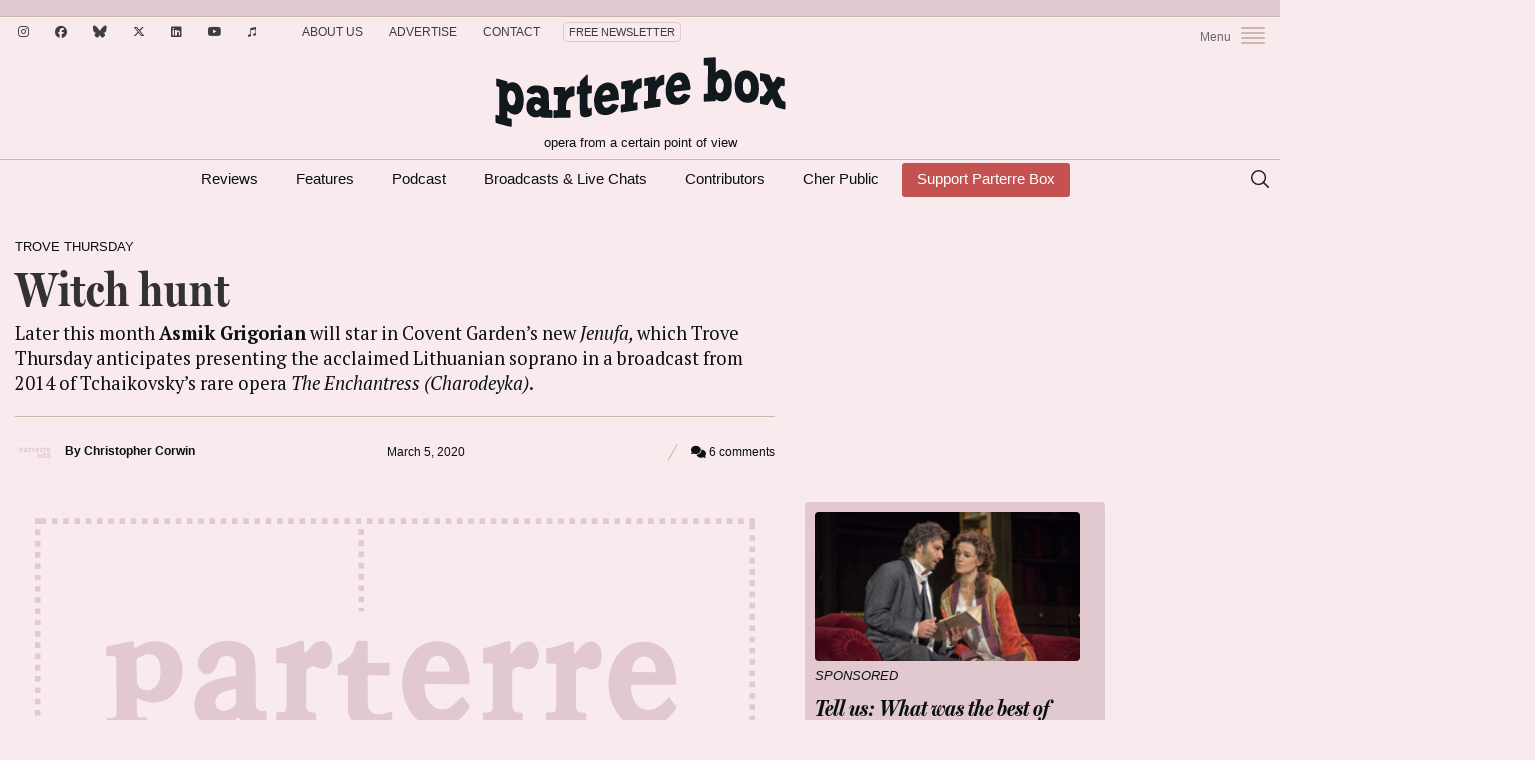

--- FILE ---
content_type: text/html; charset=UTF-8
request_url: https://parterre.com/2020/03/05/witch-hunt/
body_size: 26197
content:
<!doctype html>
<!--[if lt IE 7]> <html class="no-js lt-ie9 lt-ie8 lt-ie7" lang="en"> <![endif]-->
<!--[if IE 7]>    <html class="no-js lt-ie9 lt-ie8" lang="en"> <![endif]-->
<!--[if IE 8]>    <html class="no-js lt-ie9" lang="en"> <![endif]-->
<!--[if gt IE 8]><!--><html lang="en-US" xmlns:fb="http://ogp.me/ns/fb#"><!--<![endif]-->
<head>
  <meta charset="UTF-8">
  <meta name="viewport" content="width=device-width">
	<meta http-equiv="X-UA-Compatible" content="IE=edge,chrome=1">
	<meta name="viewport" content="width=device-width, initial-scale=1, maximum-scale=1">
	<meta name="google-site-verification" content="r-Z7UdOq0iEs1rEQejeZ5_NqB8vc3bupH6Qtb6o9huM" />
	<link rel="icon" href="https://parterre.com/wp-content/uploads/2025/01/cropped-pb-favicon-02-32x32.png" sizes="32x32" />
<link rel="icon" href="https://parterre.com/wp-content/uploads/2025/01/cropped-pb-favicon-02-192x192.png" sizes="192x192" />
<link rel="apple-touch-icon" href="https://parterre.com/wp-content/uploads/2025/01/cropped-pb-favicon-02-180x180.png" />
<meta name="msapplication-TileImage" content="https://parterre.com/wp-content/uploads/2025/01/cropped-pb-favicon-02-270x270.png" />
  <link rel="pingback" href="https://parterre.com/xmlrpc.php">

  <meta name='robots' content='index, follow, max-image-preview:large, max-snippet:-1, max-video-preview:-1' />
        <script type="text/javascript">
            var currentURL = window.location.protocol + "//" + window.location.host + window.location.pathname + window.location.search;
            var hash = window.location.hash;
            function removeURLParameter(url, parameter) {
                //prefer to use l.search if you have a location/link object
                var urlparts= url.split('?');
                if (urlparts.length>=2) {
                    var prefix= encodeURIComponent(parameter)+'=';
                    var pars= urlparts[1].split(/[&;]/g);

                    //reverse iteration as may be destructive
                    for (var i= pars.length; i-- > 0;) {
                        //idiom for string.startsWith
                        if (pars[i].lastIndexOf(prefix, 0) !== -1) {
                            pars.splice(i, 1);
                        }
                    }

                    url= urlparts[0] + (pars.length > 0 ? '?' + pars.join('&') : "");
                    return url;
                } else {
                    return url;
                }
            }
        </script>
                <script type="text/javascript">
            currentURL = currentURL + hash;
            history.replaceState('', document.title, currentURL);
        </script>
        
	<!-- This site is optimized with the Yoast SEO plugin v26.6 - https://yoast.com/wordpress/plugins/seo/ -->
	<title>Witch hunt - Parterre Box</title><link rel="preload" as="style" href="https://fonts.googleapis.com/css2?family=PT+Serif%3Aital%2Cwght%400%2C400%3B0%2C700%3B1%2C400%3B1%2C700&#038;ver=1769826601&#038;display=swap" /><link rel="stylesheet" href="https://fonts.googleapis.com/css2?family=PT+Serif%3Aital%2Cwght%400%2C400%3B0%2C700%3B1%2C400%3B1%2C700&#038;ver=1769826601&#038;display=swap" media="print" onload="this.media='all'" /><noscript><link rel="stylesheet" href="https://fonts.googleapis.com/css2?family=PT+Serif%3Aital%2Cwght%400%2C400%3B0%2C700%3B1%2C400%3B1%2C700&#038;ver=1769826601&#038;display=swap" /></noscript>
	<meta name="description" content="Later this month Asmik Grigorian will star in Covent Garden’s new Jenufa, which Trove Thursday anticipates presenting the acclaimed Lithuanian soprano in a broadcast from 2014 of Tchaikovsky’s rare opera The Enchantress (Charodeyka)." />
	<link rel="canonical" href="https://parterre.com/2020/03/05/witch-hunt/" />
	<meta property="og:locale" content="en_US" />
	<meta property="og:type" content="article" />
	<meta property="og:title" content="Witch hunt - Parterre Box" />
	<meta property="og:description" content="Later this month Asmik Grigorian will star in Covent Garden’s new Jenufa, which Trove Thursday anticipates presenting the acclaimed Lithuanian soprano in a broadcast from 2014 of Tchaikovsky’s rare opera The Enchantress (Charodeyka)." />
	<meta property="og:url" content="https://parterre.com/2020/03/05/witch-hunt/" />
	<meta property="og:site_name" content="Parterre Box" />
	<meta property="article:publisher" content="https://www.facebook.com/ParterreBox/" />
	<meta property="article:published_time" content="2020-03-05T15:29:44+00:00" />
	<meta property="article:modified_time" content="2020-03-05T19:24:09+00:00" />
	<meta property="og:image" content="https://parterre.com/wp-content/uploads/2020/03/asmik-header.jpg" />
	<meta property="og:image:width" content="1100" />
	<meta property="og:image:height" content="375" />
	<meta property="og:image:type" content="image/jpeg" />
	<meta name="author" content="Christopher Corwin" />
	<meta name="twitter:card" content="summary_large_image" />
	<meta name="twitter:creator" content="@parterrebox" />
	<meta name="twitter:site" content="@parterrebox" />
	<meta name="twitter:label1" content="Written by" />
	<meta name="twitter:data1" content="Christopher Corwin" />
	<meta name="twitter:label2" content="Est. reading time" />
	<meta name="twitter:data2" content="2 minutes" />
	<script type="application/ld+json" class="yoast-schema-graph">{"@context":"https://schema.org","@graph":[{"@type":"WebPage","@id":"https://parterre.com/2020/03/05/witch-hunt/","url":"https://parterre.com/2020/03/05/witch-hunt/","name":"Witch hunt - Parterre Box","isPartOf":{"@id":"https://parterre.com/#website"},"primaryImageOfPage":{"@id":"https://parterre.com/2020/03/05/witch-hunt/#primaryimage"},"image":{"@id":"https://parterre.com/2020/03/05/witch-hunt/#primaryimage"},"thumbnailUrl":"https://parterre.com/wp-content/uploads/2020/03/asmik-header.jpg","datePublished":"2020-03-05T15:29:44+00:00","dateModified":"2020-03-05T19:24:09+00:00","author":{"@id":"https://parterre.com/#/schema/person/ea1ddf54aae97f25a32de26f45ad612f"},"description":"Later this month Asmik Grigorian will star in Covent Garden’s new Jenufa, which Trove Thursday anticipates presenting the acclaimed Lithuanian soprano in a broadcast from 2014 of Tchaikovsky’s rare opera The Enchantress (Charodeyka).","breadcrumb":{"@id":"https://parterre.com/2020/03/05/witch-hunt/#breadcrumb"},"inLanguage":"en-US","potentialAction":[{"@type":"ReadAction","target":["https://parterre.com/2020/03/05/witch-hunt/"]}]},{"@type":"ImageObject","inLanguage":"en-US","@id":"https://parterre.com/2020/03/05/witch-hunt/#primaryimage","url":"https://parterre.com/wp-content/uploads/2020/03/asmik-header.jpg","contentUrl":"https://parterre.com/wp-content/uploads/2020/03/asmik-header.jpg","width":1100,"height":375},{"@type":"BreadcrumbList","@id":"https://parterre.com/2020/03/05/witch-hunt/#breadcrumb","itemListElement":[{"@type":"ListItem","position":1,"name":"Home","item":"https://parterre.com/"},{"@type":"ListItem","position":2,"name":"Witch hunt"}]},{"@type":"WebSite","@id":"https://parterre.com/#website","url":"https://parterre.com/","name":"Parterre Box","description":"Opera from a certain point of view","alternateName":"Parterre","potentialAction":[{"@type":"SearchAction","target":{"@type":"EntryPoint","urlTemplate":"https://parterre.com/?s={search_term_string}"},"query-input":{"@type":"PropertyValueSpecification","valueRequired":true,"valueName":"search_term_string"}}],"inLanguage":"en-US"},{"@type":"Person","@id":"https://parterre.com/#/schema/person/ea1ddf54aae97f25a32de26f45ad612f","name":"Christopher Corwin","image":{"@type":"ImageObject","inLanguage":"en-US","@id":"https://parterre.com/#/schema/person/image/","url":"https://parterre.com/wp-content/uploads/2017/02/corwin-96x96.jpg","contentUrl":"https://parterre.com/wp-content/uploads/2017/02/corwin-96x96.jpg","caption":"Christopher Corwin"},"description":"Christopher Corwin began writing for parterre box in 2011 under the pen name “DeCaffarrelli.” His work has also appeared in , The New York Times, Musical America, The Observer, San Francisco Classical Voice and BAMNotes. Like many, he came to opera via the Saturday Met Opera broadcasts which he began listening to at age 11. His particular enthusiasm is 17th and 18th century opera. Since 2015 he has curated the weekly podcast Trove Thursday on parterre box presenting live recordings.","url":"https://parterre.com/author/decaffarrelli/"}]}</script>
	<!-- / Yoast SEO plugin. -->


<link rel='dns-prefetch' href='//www.google.com' />
<link rel='dns-prefetch' href='//partner.googleadservices.com' />
<link rel='dns-prefetch' href='//fonts.googleapis.com' />
<link rel='dns-prefetch' href='//use.typekit.net' />
<link rel='dns-prefetch' href='//parterre.disqus.com' />
<link href='https://fonts.gstatic.com' crossorigin rel='preconnect' />
<link rel="alternate" type="application/rss+xml" title="Parterre Box &raquo; Feed" href="https://feeds.feedburner.com/Parterre/" />
		<!-- Google Tag Manager -->
		<script>(function(w,d,s,l,i){w[l]=w[l]||[];w[l].push({'gtm.start': new Date().getTime(),event:'gtm.js'});var f=d.getElementsByTagName(s)[0], j=d.createElement(s),dl=l!='dataLayer'?'&l='+l:'';j.async=true;j.src= 'https://www.googletagmanager.com/gtm.js?id='+i+dl;f.parentNode.insertBefore(j,f); })(window,document,'script','dataLayer','GTM-5LLCR2VL');</script>
		<!-- End Google Tag Manager -->
			<script src="https://parterre.com/wp-content/themes/parterror-2020/js/ads.js"></script>
		    <meta name="keywords" content="trove thursday, Parterre Box, parterre.com, opera, opera news, opera blog, opera singer blog, opera gossip, opera scandal, Anna Netrebko, Jonas Kaufmann, Joyce DiDonato, Yannick Nézet-Séguin James Levine, Metropolitan Opera, Met Opera, MetOpera, The Met, New York" />
		<style id='wp-img-auto-sizes-contain-inline-css' type='text/css'>
img:is([sizes=auto i],[sizes^="auto," i]){contain-intrinsic-size:3000px 1500px}
/*# sourceURL=wp-img-auto-sizes-contain-inline-css */
</style>
<style id='wp-block-library-inline-css' type='text/css'>
:root{
  --wp-block-synced-color:#7a00df;
  --wp-block-synced-color--rgb:122, 0, 223;
  --wp-bound-block-color:var(--wp-block-synced-color);
  --wp-editor-canvas-background:#ddd;
  --wp-admin-theme-color:#007cba;
  --wp-admin-theme-color--rgb:0, 124, 186;
  --wp-admin-theme-color-darker-10:#006ba1;
  --wp-admin-theme-color-darker-10--rgb:0, 107, 160.5;
  --wp-admin-theme-color-darker-20:#005a87;
  --wp-admin-theme-color-darker-20--rgb:0, 90, 135;
  --wp-admin-border-width-focus:2px;
}
@media (min-resolution:192dpi){
  :root{
    --wp-admin-border-width-focus:1.5px;
  }
}
.wp-element-button{
  cursor:pointer;
}

:root .has-very-light-gray-background-color{
  background-color:#eee;
}
:root .has-very-dark-gray-background-color{
  background-color:#313131;
}
:root .has-very-light-gray-color{
  color:#eee;
}
:root .has-very-dark-gray-color{
  color:#313131;
}
:root .has-vivid-green-cyan-to-vivid-cyan-blue-gradient-background{
  background:linear-gradient(135deg, #00d084, #0693e3);
}
:root .has-purple-crush-gradient-background{
  background:linear-gradient(135deg, #34e2e4, #4721fb 50%, #ab1dfe);
}
:root .has-hazy-dawn-gradient-background{
  background:linear-gradient(135deg, #faaca8, #dad0ec);
}
:root .has-subdued-olive-gradient-background{
  background:linear-gradient(135deg, #fafae1, #67a671);
}
:root .has-atomic-cream-gradient-background{
  background:linear-gradient(135deg, #fdd79a, #004a59);
}
:root .has-nightshade-gradient-background{
  background:linear-gradient(135deg, #330968, #31cdcf);
}
:root .has-midnight-gradient-background{
  background:linear-gradient(135deg, #020381, #2874fc);
}
:root{
  --wp--preset--font-size--normal:16px;
  --wp--preset--font-size--huge:42px;
}

.has-regular-font-size{
  font-size:1em;
}

.has-larger-font-size{
  font-size:2.625em;
}

.has-normal-font-size{
  font-size:var(--wp--preset--font-size--normal);
}

.has-huge-font-size{
  font-size:var(--wp--preset--font-size--huge);
}

.has-text-align-center{
  text-align:center;
}

.has-text-align-left{
  text-align:left;
}

.has-text-align-right{
  text-align:right;
}

.has-fit-text{
  white-space:nowrap !important;
}

#end-resizable-editor-section{
  display:none;
}

.aligncenter{
  clear:both;
}

.items-justified-left{
  justify-content:flex-start;
}

.items-justified-center{
  justify-content:center;
}

.items-justified-right{
  justify-content:flex-end;
}

.items-justified-space-between{
  justify-content:space-between;
}

.screen-reader-text{
  border:0;
  clip-path:inset(50%);
  height:1px;
  margin:-1px;
  overflow:hidden;
  padding:0;
  position:absolute;
  width:1px;
  word-wrap:normal !important;
}

.screen-reader-text:focus{
  background-color:#ddd;
  clip-path:none;
  color:#444;
  display:block;
  font-size:1em;
  height:auto;
  left:5px;
  line-height:normal;
  padding:15px 23px 14px;
  text-decoration:none;
  top:5px;
  width:auto;
  z-index:100000;
}
html :where(.has-border-color){
  border-style:solid;
}

html :where([style*=border-top-color]){
  border-top-style:solid;
}

html :where([style*=border-right-color]){
  border-right-style:solid;
}

html :where([style*=border-bottom-color]){
  border-bottom-style:solid;
}

html :where([style*=border-left-color]){
  border-left-style:solid;
}

html :where([style*=border-width]){
  border-style:solid;
}

html :where([style*=border-top-width]){
  border-top-style:solid;
}

html :where([style*=border-right-width]){
  border-right-style:solid;
}

html :where([style*=border-bottom-width]){
  border-bottom-style:solid;
}

html :where([style*=border-left-width]){
  border-left-style:solid;
}
html :where(img[class*=wp-image-]){
  height:auto;
  max-width:100%;
}
:where(figure){
  margin:0 0 1em;
}

html :where(.is-position-sticky){
  --wp-admin--admin-bar--position-offset:var(--wp-admin--admin-bar--height, 0px);
}

@media screen and (max-width:600px){
  html :where(.is-position-sticky){
    --wp-admin--admin-bar--position-offset:0px;
  }
}

/*# sourceURL=wp-block-library-inline-css */
</style><style id='global-styles-inline-css' type='text/css'>
:root{--wp--preset--aspect-ratio--square: 1;--wp--preset--aspect-ratio--4-3: 4/3;--wp--preset--aspect-ratio--3-4: 3/4;--wp--preset--aspect-ratio--3-2: 3/2;--wp--preset--aspect-ratio--2-3: 2/3;--wp--preset--aspect-ratio--16-9: 16/9;--wp--preset--aspect-ratio--9-16: 9/16;--wp--preset--color--black: #000000;--wp--preset--color--cyan-bluish-gray: #abb8c3;--wp--preset--color--white: #ffffff;--wp--preset--color--pale-pink: #f78da7;--wp--preset--color--vivid-red: #cf2e2e;--wp--preset--color--luminous-vivid-orange: #ff6900;--wp--preset--color--luminous-vivid-amber: #fcb900;--wp--preset--color--light-green-cyan: #7bdcb5;--wp--preset--color--vivid-green-cyan: #00d084;--wp--preset--color--pale-cyan-blue: #8ed1fc;--wp--preset--color--vivid-cyan-blue: #0693e3;--wp--preset--color--vivid-purple: #9b51e0;--wp--preset--gradient--vivid-cyan-blue-to-vivid-purple: linear-gradient(135deg,rgb(6,147,227) 0%,rgb(155,81,224) 100%);--wp--preset--gradient--light-green-cyan-to-vivid-green-cyan: linear-gradient(135deg,rgb(122,220,180) 0%,rgb(0,208,130) 100%);--wp--preset--gradient--luminous-vivid-amber-to-luminous-vivid-orange: linear-gradient(135deg,rgb(252,185,0) 0%,rgb(255,105,0) 100%);--wp--preset--gradient--luminous-vivid-orange-to-vivid-red: linear-gradient(135deg,rgb(255,105,0) 0%,rgb(207,46,46) 100%);--wp--preset--gradient--very-light-gray-to-cyan-bluish-gray: linear-gradient(135deg,rgb(238,238,238) 0%,rgb(169,184,195) 100%);--wp--preset--gradient--cool-to-warm-spectrum: linear-gradient(135deg,rgb(74,234,220) 0%,rgb(151,120,209) 20%,rgb(207,42,186) 40%,rgb(238,44,130) 60%,rgb(251,105,98) 80%,rgb(254,248,76) 100%);--wp--preset--gradient--blush-light-purple: linear-gradient(135deg,rgb(255,206,236) 0%,rgb(152,150,240) 100%);--wp--preset--gradient--blush-bordeaux: linear-gradient(135deg,rgb(254,205,165) 0%,rgb(254,45,45) 50%,rgb(107,0,62) 100%);--wp--preset--gradient--luminous-dusk: linear-gradient(135deg,rgb(255,203,112) 0%,rgb(199,81,192) 50%,rgb(65,88,208) 100%);--wp--preset--gradient--pale-ocean: linear-gradient(135deg,rgb(255,245,203) 0%,rgb(182,227,212) 50%,rgb(51,167,181) 100%);--wp--preset--gradient--electric-grass: linear-gradient(135deg,rgb(202,248,128) 0%,rgb(113,206,126) 100%);--wp--preset--gradient--midnight: linear-gradient(135deg,rgb(2,3,129) 0%,rgb(40,116,252) 100%);--wp--preset--font-size--small: 13px;--wp--preset--font-size--medium: 20px;--wp--preset--font-size--large: 36px;--wp--preset--font-size--x-large: 42px;--wp--preset--spacing--20: 0.44rem;--wp--preset--spacing--30: 0.67rem;--wp--preset--spacing--40: 1rem;--wp--preset--spacing--50: 1.5rem;--wp--preset--spacing--60: 2.25rem;--wp--preset--spacing--70: 3.38rem;--wp--preset--spacing--80: 5.06rem;--wp--preset--shadow--natural: 6px 6px 9px rgba(0, 0, 0, 0.2);--wp--preset--shadow--deep: 12px 12px 50px rgba(0, 0, 0, 0.4);--wp--preset--shadow--sharp: 6px 6px 0px rgba(0, 0, 0, 0.2);--wp--preset--shadow--outlined: 6px 6px 0px -3px rgb(255, 255, 255), 6px 6px rgb(0, 0, 0);--wp--preset--shadow--crisp: 6px 6px 0px rgb(0, 0, 0);}:where(.is-layout-flex){gap: 0.5em;}:where(.is-layout-grid){gap: 0.5em;}body .is-layout-flex{display: flex;}.is-layout-flex{flex-wrap: wrap;align-items: center;}.is-layout-flex > :is(*, div){margin: 0;}body .is-layout-grid{display: grid;}.is-layout-grid > :is(*, div){margin: 0;}:where(.wp-block-columns.is-layout-flex){gap: 2em;}:where(.wp-block-columns.is-layout-grid){gap: 2em;}:where(.wp-block-post-template.is-layout-flex){gap: 1.25em;}:where(.wp-block-post-template.is-layout-grid){gap: 1.25em;}.has-black-color{color: var(--wp--preset--color--black) !important;}.has-cyan-bluish-gray-color{color: var(--wp--preset--color--cyan-bluish-gray) !important;}.has-white-color{color: var(--wp--preset--color--white) !important;}.has-pale-pink-color{color: var(--wp--preset--color--pale-pink) !important;}.has-vivid-red-color{color: var(--wp--preset--color--vivid-red) !important;}.has-luminous-vivid-orange-color{color: var(--wp--preset--color--luminous-vivid-orange) !important;}.has-luminous-vivid-amber-color{color: var(--wp--preset--color--luminous-vivid-amber) !important;}.has-light-green-cyan-color{color: var(--wp--preset--color--light-green-cyan) !important;}.has-vivid-green-cyan-color{color: var(--wp--preset--color--vivid-green-cyan) !important;}.has-pale-cyan-blue-color{color: var(--wp--preset--color--pale-cyan-blue) !important;}.has-vivid-cyan-blue-color{color: var(--wp--preset--color--vivid-cyan-blue) !important;}.has-vivid-purple-color{color: var(--wp--preset--color--vivid-purple) !important;}.has-black-background-color{background-color: var(--wp--preset--color--black) !important;}.has-cyan-bluish-gray-background-color{background-color: var(--wp--preset--color--cyan-bluish-gray) !important;}.has-white-background-color{background-color: var(--wp--preset--color--white) !important;}.has-pale-pink-background-color{background-color: var(--wp--preset--color--pale-pink) !important;}.has-vivid-red-background-color{background-color: var(--wp--preset--color--vivid-red) !important;}.has-luminous-vivid-orange-background-color{background-color: var(--wp--preset--color--luminous-vivid-orange) !important;}.has-luminous-vivid-amber-background-color{background-color: var(--wp--preset--color--luminous-vivid-amber) !important;}.has-light-green-cyan-background-color{background-color: var(--wp--preset--color--light-green-cyan) !important;}.has-vivid-green-cyan-background-color{background-color: var(--wp--preset--color--vivid-green-cyan) !important;}.has-pale-cyan-blue-background-color{background-color: var(--wp--preset--color--pale-cyan-blue) !important;}.has-vivid-cyan-blue-background-color{background-color: var(--wp--preset--color--vivid-cyan-blue) !important;}.has-vivid-purple-background-color{background-color: var(--wp--preset--color--vivid-purple) !important;}.has-black-border-color{border-color: var(--wp--preset--color--black) !important;}.has-cyan-bluish-gray-border-color{border-color: var(--wp--preset--color--cyan-bluish-gray) !important;}.has-white-border-color{border-color: var(--wp--preset--color--white) !important;}.has-pale-pink-border-color{border-color: var(--wp--preset--color--pale-pink) !important;}.has-vivid-red-border-color{border-color: var(--wp--preset--color--vivid-red) !important;}.has-luminous-vivid-orange-border-color{border-color: var(--wp--preset--color--luminous-vivid-orange) !important;}.has-luminous-vivid-amber-border-color{border-color: var(--wp--preset--color--luminous-vivid-amber) !important;}.has-light-green-cyan-border-color{border-color: var(--wp--preset--color--light-green-cyan) !important;}.has-vivid-green-cyan-border-color{border-color: var(--wp--preset--color--vivid-green-cyan) !important;}.has-pale-cyan-blue-border-color{border-color: var(--wp--preset--color--pale-cyan-blue) !important;}.has-vivid-cyan-blue-border-color{border-color: var(--wp--preset--color--vivid-cyan-blue) !important;}.has-vivid-purple-border-color{border-color: var(--wp--preset--color--vivid-purple) !important;}.has-vivid-cyan-blue-to-vivid-purple-gradient-background{background: var(--wp--preset--gradient--vivid-cyan-blue-to-vivid-purple) !important;}.has-light-green-cyan-to-vivid-green-cyan-gradient-background{background: var(--wp--preset--gradient--light-green-cyan-to-vivid-green-cyan) !important;}.has-luminous-vivid-amber-to-luminous-vivid-orange-gradient-background{background: var(--wp--preset--gradient--luminous-vivid-amber-to-luminous-vivid-orange) !important;}.has-luminous-vivid-orange-to-vivid-red-gradient-background{background: var(--wp--preset--gradient--luminous-vivid-orange-to-vivid-red) !important;}.has-very-light-gray-to-cyan-bluish-gray-gradient-background{background: var(--wp--preset--gradient--very-light-gray-to-cyan-bluish-gray) !important;}.has-cool-to-warm-spectrum-gradient-background{background: var(--wp--preset--gradient--cool-to-warm-spectrum) !important;}.has-blush-light-purple-gradient-background{background: var(--wp--preset--gradient--blush-light-purple) !important;}.has-blush-bordeaux-gradient-background{background: var(--wp--preset--gradient--blush-bordeaux) !important;}.has-luminous-dusk-gradient-background{background: var(--wp--preset--gradient--luminous-dusk) !important;}.has-pale-ocean-gradient-background{background: var(--wp--preset--gradient--pale-ocean) !important;}.has-electric-grass-gradient-background{background: var(--wp--preset--gradient--electric-grass) !important;}.has-midnight-gradient-background{background: var(--wp--preset--gradient--midnight) !important;}.has-small-font-size{font-size: var(--wp--preset--font-size--small) !important;}.has-medium-font-size{font-size: var(--wp--preset--font-size--medium) !important;}.has-large-font-size{font-size: var(--wp--preset--font-size--large) !important;}.has-x-large-font-size{font-size: var(--wp--preset--font-size--x-large) !important;}
/*# sourceURL=global-styles-inline-css */
</style>
<style id='core-block-supports-inline-css' type='text/css'>
/**
 * Core styles: block-supports
 */

/*# sourceURL=core-block-supports-inline-css */
</style>

<style id='classic-theme-styles-inline-css' type='text/css'>
/**
 * These rules are needed for backwards compatibility.
 * They should match the button element rules in the base theme.json file.
 */
.wp-block-button__link {
	color: #ffffff;
	background-color: #32373c;
	border-radius: 9999px; /* 100% causes an oval, but any explicit but really high value retains the pill shape. */

	/* This needs a low specificity so it won't override the rules from the button element if defined in theme.json. */
	box-shadow: none;
	text-decoration: none;

	/* The extra 2px are added to size solids the same as the outline versions.*/
	padding: calc(0.667em + 2px) calc(1.333em + 2px);

	font-size: 1.125em;
}

.wp-block-file__button {
	background: #32373c;
	color: #ffffff;
	text-decoration: none;
}

/*# sourceURL=/wp-includes/css/classic-themes.css */
</style>
<link data-minify="1" rel='stylesheet' id='mpp_gutenberg-css' href='https://parterre.com/wp-content/cache/min/1/wp-content/plugins/metronet-profile-picture/dist/blocks.style.build.css?ver=1762700487' type='text/css' media='all' />
<link rel='stylesheet' id='bm-bootstrap-css' href='https://parterre.com/wp-content/themes/parterre-base-theme/css/library/bootstrap/css/bootstrap.min.css?ver=2.0.4' type='text/css' media='all' />
<link data-minify="1" rel='stylesheet' id='owl-carousel-css-css' href='https://parterre.com/wp-content/cache/min/1/wp-content/themes/parterre-base-theme/plugins/owl-carousel/owl.carousel.css?ver=1762700487' type='text/css' media='all' />

<link data-minify="1" rel='stylesheet' id='typekit-fonts-css' href='https://parterre.com/wp-content/cache/min/1/qbr8hsw.css?ver=1762700487' type='text/css' media='all' />
<link data-minify="1" rel='stylesheet' id='parterre-main-styles-css' href='https://parterre.com/wp-content/cache/min/1/wp-content/themes/parterror-2020/style.css?ver=1762700487' type='text/css' media='all' />
<link rel='stylesheet' id='child-main-styles-css' href='https://parterre.com/wp-content/themes/parterror-2020/assets/css/main.min.css?ver=1769826601' type='text/css' media='all' />
<link rel='stylesheet' id='fontawesome-css' href='https://parterre.com/wp-content/themes/parterror-2020/assets/fontawesome/css/fontawesome.min.css?ver=1769826601' type='text/css' media='all' />
<link data-minify="1" rel='stylesheet' id='fontawesome-brands-css' href='https://parterre.com/wp-content/cache/min/1/wp-content/themes/parterror-2020/assets/fontawesome/css/brands.min.css?ver=1762700488' type='text/css' media='all' />
<link data-minify="1" rel='stylesheet' id='fontawesome-solid-css' href='https://parterre.com/wp-content/cache/min/1/wp-content/themes/parterror-2020/assets/fontawesome/css/solid.min.css?ver=1762700488' type='text/css' media='all' />
<style id='rocket-lazyload-inline-css' type='text/css'>
.rll-youtube-player{position:relative;padding-bottom:56.23%;height:0;overflow:hidden;max-width:100%;}.rll-youtube-player:focus-within{outline: 2px solid currentColor;outline-offset: 5px;}.rll-youtube-player iframe{position:absolute;top:0;left:0;width:100%;height:100%;z-index:100;background:0 0}.rll-youtube-player img{bottom:0;display:block;left:0;margin:auto;max-width:100%;width:100%;position:absolute;right:0;top:0;border:none;height:auto;-webkit-transition:.4s all;-moz-transition:.4s all;transition:.4s all}.rll-youtube-player img:hover{-webkit-filter:brightness(75%)}.rll-youtube-player .play{height:100%;width:100%;left:0;top:0;position:absolute;background:url(https://parterre.com/wp-content/plugins/wp-rocket/assets/img/youtube.png) no-repeat center;background-color: transparent !important;cursor:pointer;border:none;}
/*# sourceURL=rocket-lazyload-inline-css */
</style>
<script type="text/javascript" src="https://parterre.com/wp-includes/js/jquery/jquery.js?ver=3.7.1" id="jquery-core-js"></script>
<script type="text/javascript" src="//partner.googleadservices.com/gampad/google_service.js?ver=1" id="google-ad-code-js"></script>
<script type="text/javascript" id="bd-ad-manager-js-extra">
/* <![CDATA[ */
var PBAdData = {"hasStickyAds":"1","isPost":"1","isFrontPage":"0","isHome":"0","isSingular":"1","isSingle":"1","isSponsoredContent":"0","refreshed":"0","site":"parterror-2020","page":"story","adZone":"Other","channelArray":["trove-thursday"],"tagArray":["trove-thursday"],"slug":"witch-hunt","commentsOpen":"1","isSubscribe":"0","isArchive":"0","isSearch":"0","contentParagraphs":"16","disabledSlots":[],"useLazyLoading":"1","activeRefreshSettings":{"enabled":true,"excluded-campaign-ids":[],"excluded-creative-ids":[],"excluded-advertiser-ids":[],"excluded-line-item-ids":[]},"isCategory":"0","isTestEnvironment":"0","forceYouTubeSlot":"0","isTag":"0","slotElementIds":{"topBillboard":"div-id-for-top-728x90","mobileLeaderboard":"div-id-for-top-320x100","topSidebar":"div-id-for-top-300x250","topSidebar2":"div-id-for-top2-300x250","topSidebar3":"div-id-for-top3-300x250","middleSidebar":"div-id-for-middle-300x250","middleSidebar2":"div-id-for-middle2-300x250","middleSidebar3":"div-id-for-middle3-300x250","bottomSidebar":"div-id-for-bottom-300x250","bottomSidebar2":"div-id-for-bottom2-300x250","bottomSidebar3":"div-id-for-bottom3-300x250","inStory1":"div-id-for-instory1","inStory2":"div-id-for-instory2","middleBillboard":"div-id-for-middle-970x250","middleBillboard2":"div-id-for-middle2-970x250","middleBillboard3":"div-id-for-middle3-970x250","middleBillboard4":"div-id-for-middle4-970x250","bottomBillboard":"div-id-for-bottom-970x250","interstitial":"div-id-for-interstitial","skin":"div-id-for-skin"}};
//# sourceURL=bd-ad-manager-js-extra
/* ]]> */
</script>
<script type="text/javascript" src="https://parterre.com/wp-content/themes/parterror-2020/js/ad-manager.js?ver=1769826601" id="bd-ad-manager-js"></script>
<link rel="https://api.w.org/" href="https://parterre.com/wp-json/" /><link rel="alternate" title="JSON" type="application/json" href="https://parterre.com/wp-json/wp/v2/posts/67532" />		<script async src="https://pagead2.googlesyndication.com/pagead/js/adsbygoogle.js?client=ca-pub-2482399626806905" data-overlays="bottom" 
     crossorigin="anonymous"></script>
				<!-- BEGIN SHAREAHOLIC CODE -->
		<link rel="preload" href="https://cdn.shareaholic.net/assets/pub/shareaholic.js" as="script" />
		<meta name="shareaholic:site_id" content="4754eb288ef99e9daf7efd412202565a" />
		<script data-cfasync="false" async src="https://cdn.shareaholic.net/assets/pub/shareaholic.js"></script>
		<!-- END SHAREAHOLIC CODE -->	<script>
		let rand= (a,b)=> a+(b-a+1)*crypto.getRandomValues(new Uint32Array(1))[0]/2**32|0;
		var r = rand(1,8);
		var img = 'https://parterre.com/wp-content/themes/parterror-2020/images/pb-logo-' + r + '.svg';
		jQuery(document).ready(function($) {
			$('#logo a').css('background-image', 'url(' + img +  ')');
			$('.mobile-logo').attr('src', img).fadeTo('fast', 1);
		});
	</script><meta property="og:site_name" content="Parterre Box" /><meta property="og:locale" content="en_US" /><meta property="og:title" content="Witch hunt" /><meta property="og:url" content="https://parterre.com/2020/03/05/witch-hunt/" /><meta property="og:type" content="article" /><meta name="twitter:card" content="summary">			<meta name="og:description" content="Later this month Asmik Grigorian will star in Covent Garden’s new Jenufa, which Trove Thursday anticipates presenting the acclaimed Lithuanian soprano in a broadcast from 2014 of Tchaikovsky’s rare opera The Enchantress (Charodeyka)." />
			<meta name="twitter:description" content="Later this month Asmik Grigorian will star in Covent Garden’s new Jenufa, which Trove Thursday anticipates presenting the acclaimed Lithuanian soprano in a broadcast from 2014 of Tchaikovsky’s rare opera The Enchantress (Charodeyka)." /><meta property="og:image" content="https://parterre.com/wp-content/uploads/2020/03/asmik-header-720x245.jpg" /><meta name="twitter:image" content="https://parterre.com/wp-content/uploads/2020/03/asmik-header-720x245.jpg" /><link rel="image_src" href="https://parterre.com/wp-content/uploads/2020/03/asmik-header-720x245.jpg" />
		<!--[if lt IE 9]>
		<script src="https://parterre.com/wp-content/themes/parterre-base-theme/js/html5shiv.js"></script>
		<![endif]-->
		<!--[if lt IE 7]>
		<script src="https://parterre.com/wp-content/themes/parterre-base-theme/js/IE7.js"></script>
		<![endif]-->
		<!--[if lt IE 8]>
		<script src="https://parterre.com/wp-content/themes/parterre-base-theme/js/IE8.js"></script>
		<![endif]-->
		<!--[if lt IE 9]>
		<script src="https://parterre.com/wp-content/themes/parterre-base-theme/js/IE9.js"></script>
		<![endif]-->
		<link rel="icon" href="https://parterre.com/wp-content/uploads/2025/01/cropped-pb-favicon-02-32x32.png" sizes="32x32" />
<link rel="icon" href="https://parterre.com/wp-content/uploads/2025/01/cropped-pb-favicon-02-192x192.png" sizes="192x192" />
<link rel="apple-touch-icon" href="https://parterre.com/wp-content/uploads/2025/01/cropped-pb-favicon-02-180x180.png" />
<meta name="msapplication-TileImage" content="https://parterre.com/wp-content/uploads/2025/01/cropped-pb-favicon-02-270x270.png" />
		<style type="text/css" id="wp-custom-css">
			.grecaptcha-badge, 
.social-menu li a span {
	display: none;
}

.ez-consent {
	font-family: sans-serif;
}

#menu-item-99392 a {
	border: 1px solid #e2c9cf;
	border-radius: 4px;
	/*color: #e2c9cf;*/
	padding: 3px 5px;
}

.menu-item-105552 a {
	background: var(--kiss);
	color: #fff!important;
	border-radius: 3px;
	padding: 4px 8px;
}

.menu-item-105552 a:hover {
	background: var(--mineshaft)!important;
}

#menu-item-99392 a:hover {
	background: #e2c9cf;
	color: #262a33;
}

.podcast-icons {
	display: flex;
	justify-content: center;
	width: 100%;
} 

.podcast-icons a {
	max-width: 100px;
	display: block;
	width: 30%;
	color: #262a33;
	font-size: 11px;
	text-align: center;
}

.podcast-icons a img {
	height: 40px;
	width: auto; 
} 

.entry .wp-embed-aspect-9-16 iframe[src*="youtube.com"] {
	aspect-ratio: 9 / 16;
}


@media (max-width: 620px) {
.entry .alignright {
	float: none;
	margin-left: auto;
	margin-right: auto;
}
}		</style>
		<noscript><style id="rocket-lazyload-nojs-css">.rll-youtube-player, [data-lazy-src]{display:none !important;}</style></noscript><script data-cfasync="false" nonce="2023c49e-93d6-41d4-b602-3d47d205f852">try{(function(w,d){!function(j,k,l,m){if(j.zaraz)console.error("zaraz is loaded twice");else{j[l]=j[l]||{};j[l].executed=[];j.zaraz={deferred:[],listeners:[]};j.zaraz._v="5874";j.zaraz._n="2023c49e-93d6-41d4-b602-3d47d205f852";j.zaraz.q=[];j.zaraz._f=function(n){return async function(){var o=Array.prototype.slice.call(arguments);j.zaraz.q.push({m:n,a:o})}};for(const p of["track","set","ecommerce","debug"])j.zaraz[p]=j.zaraz._f(p);j.zaraz.init=()=>{var q=k.getElementsByTagName(m)[0],r=k.createElement(m),s=k.getElementsByTagName("title")[0];s&&(j[l].t=k.getElementsByTagName("title")[0].text);j[l].x=Math.random();j[l].w=j.screen.width;j[l].h=j.screen.height;j[l].j=j.innerHeight;j[l].e=j.innerWidth;j[l].l=j.location.href;j[l].r=k.referrer;j[l].k=j.screen.colorDepth;j[l].n=k.characterSet;j[l].o=(new Date).getTimezoneOffset();if(j.dataLayer)for(const t of Object.entries(Object.entries(dataLayer).reduce((u,v)=>({...u[1],...v[1]}),{})))zaraz.set(t[0],t[1],{scope:"page"});j[l].q=[];for(;j.zaraz.q.length;){const w=j.zaraz.q.shift();j[l].q.push(w)}r.defer=!0;for(const x of[localStorage,sessionStorage])Object.keys(x||{}).filter(z=>z.startsWith("_zaraz_")).forEach(y=>{try{j[l]["z_"+y.slice(7)]=JSON.parse(x.getItem(y))}catch{j[l]["z_"+y.slice(7)]=x.getItem(y)}});r.referrerPolicy="origin";r.src="/cdn-cgi/zaraz/s.js?z="+btoa(encodeURIComponent(JSON.stringify(j[l])));q.parentNode.insertBefore(r,q)};["complete","interactive"].includes(k.readyState)?zaraz.init():j.addEventListener("DOMContentLoaded",zaraz.init)}}(w,d,"zarazData","script");window.zaraz._p=async d$=>new Promise(ea=>{if(d$){d$.e&&d$.e.forEach(eb=>{try{const ec=d.querySelector("script[nonce]"),ed=ec?.nonce||ec?.getAttribute("nonce"),ee=d.createElement("script");ed&&(ee.nonce=ed);ee.innerHTML=eb;ee.onload=()=>{d.head.removeChild(ee)};d.head.appendChild(ee)}catch(ef){console.error(`Error executing script: ${eb}\n`,ef)}});Promise.allSettled((d$.f||[]).map(eg=>fetch(eg[0],eg[1])))}ea()});zaraz._p({"e":["(function(w,d){})(window,document)"]});})(window,document)}catch(e){throw fetch("/cdn-cgi/zaraz/t"),e;};</script></head>

<body class="wp-singular post-template-default single single-post postid-67532 single-format-standard wp-theme-parterre-base-theme wp-child-theme-parterror-2020 post-witch-hunt" data-twttr-username="Parterre">
	<!-- Google Tag Manager (noscript) -->
	<noscript><iframe src="https://www.googletagmanager.com/ns.html?id=GTM-5LLCR2VL"
height="0" width="0" style="display:none;visibility:hidden"></iframe></noscript>
	<!-- End Google Tag Manager (noscript) -->
	
	<div id="div-id-for-interstitial">
	  <script type='text/javascript'>
			//googletag.cmd.push(function () { googletag.display("div-id-for-interstitial"); });
	  </script>
	</div>

	<div class="ad leaderboard">
		<div id="div-id-for-top-728x90">
			
		</div>
	</div><!-- .ad.leaderboard -->
	 

<div id="page">
	
	<nav class="navbar-top" id="navbar-top">
				<div class="container">
			<nav class="top">
				<ul class="social-menu show-on-desktop"><li id="menu-item-98341" class="menu-item menu-item-type-custom menu-item-object-custom menu-item-98341"><a href="https://www.instagram.com/parterrebox/"><i class="fab fa-instagram" title="Instagram"></i><span>Instagram</span></a></li>
<li id="menu-item-98886" class="menu-item menu-item-type-custom menu-item-object-custom menu-item-98886"><a href="https://www.facebook.com/ParterreBox/"><i class="fab fa-facebook" title="Facebook"></i><span>Facebook</span></a></li>
<li id="menu-item-100696" class="menu-item menu-item-type-custom menu-item-object-custom menu-item-100696"><a href="https://parterrebox.bsky.social"><i class="fa-brands fa-bluesky"></i><span>Bluesky</span></a></li>
<li id="menu-item-63980" class="menu-item menu-item-type-custom menu-item-object-custom menu-item-63980"><a href="https://x.com/ParterreBox"><i class="fab fa-x-twitter" title="X/Twitter"></i><span>X/Twitter</span></a></li>
<li id="menu-item-105286" class="menu-item menu-item-type-custom menu-item-object-custom menu-item-105286"><a href="https://www.linkedin.com/company/parterrebox/"><i class="fab fa-linkedin" title="LinkedIn"></i><span>LinkedIn</span></a></li>
<li id="menu-item-98583" class="menu-item menu-item-type-custom menu-item-object-custom menu-item-98583"><a href="https://www.youtube.com/@ParterreBox"><i class="fab fa-youtube" title="YouTube"></i><span>YouTube</span></a></li>
<li id="menu-item-83633" class="menu-item menu-item-type-custom menu-item-object-custom menu-item-83633"><a href="https://podcasts.apple.com/us/podcast/trove-thursday/id1039652739"><i class="fa-brands fa-itunes-note" title="iTunes/Apple Podcasts"></i><span>Apple Podcasts</span></a></li>
</ul>				<ul class="menu show-on-desktop"><li id="menu-item-105551" class="menu-item menu-item-type-post_type menu-item-object-page menu-item-105551"><a href="https://parterre.com/about/">About Us</a></li>
<li id="menu-item-63962" class="menu-item menu-item-type-post_type menu-item-object-page menu-item-63962"><a href="https://parterre.com/advertising/">Advertise</a></li>
<li id="menu-item-63965" class="menu-item menu-item-type-post_type menu-item-object-page menu-item-63965"><a href="https://parterre.com/contact/">Contact</a></li>
<li id="menu-item-99392" class="menu-item menu-item-type-post_type menu-item-object-page menu-item-99392"><a href="https://parterre.com/inbox/">Free Newsletter</a></li>
</ul>
		

				<button id="desktop-nav-toggle" class="menu-toggle">
					<span class="menu-toggle__label text-sans  text-xs">Menu</span>
					<div class="menu-toggle__bar menu-toggle__bar--white">
						<span></span>
						<span></span>
						<span></span>
						<span></span>
					</div>
				</button>

				
			</nav>

		</div> <!-- end .container -->
	</nav> <!-- end .navbar-top -->

	<div id="desktop-menu-wrap" class="menu-wrap">
		<button aria-label="close menu" id="desktop-close-btn" tabindex="-1" class="menu-wrap__close">
			<span class="menu-close-icon">&times;</span>
		</button>

		<div class="menu-primary-navigation-container"><ul id="menu-primary-navigation" class="menu"><li id="menu-item-100292" class="menu-item menu-item-type-taxonomy menu-item-object-category menu-item-100292"><a href="https://parterre.com/category/reviews/">Reviews</a></li>
<li id="menu-item-103697" class="menu-item menu-item-type-taxonomy menu-item-object-category menu-item-103697"><a href="https://parterre.com/category/feature/">Features</a></li>
<li id="menu-item-88988" class="menu-item menu-item-type-taxonomy menu-item-object-category menu-item-88988"><a href="https://parterre.com/category/podcasts/chriss-cache/">Podcast</a></li>
<li id="menu-item-103986" class="menu-item menu-item-type-post_type_archive menu-item-object-broadcast menu-item-103986"><a href="https://parterre.com/?post_type=broadcast">Broadcasts & Live Chats</a></li>
<li id="menu-item-63959" class="menu-item menu-item-type-post_type menu-item-object-page menu-item-63959"><a href="https://parterre.com/contributors/">Contributors</a></li>
<li id="menu-item-64465" class="menu-item menu-item-type-post_type menu-item-object-page menu-item-64465"><a href="https://parterre.com/recent-comments/">Cher Public</a></li>
<li id="menu-item-105552" class="menu-item menu-item-type-custom menu-item-object-custom menu-item-105552"><a href="https://givebutter.com/qp5IiY">Support Parterre Box</a></li>
</ul></div>
		<div class="menu-top-menu-container"><ul id="menu-top-menu-1" class="menu"><li class="menu-item menu-item-type-post_type menu-item-object-page menu-item-105551"><a href="https://parterre.com/about/">About Us</a></li>
<li class="menu-item menu-item-type-post_type menu-item-object-page menu-item-63962"><a href="https://parterre.com/advertising/">Advertise</a></li>
<li class="menu-item menu-item-type-post_type menu-item-object-page menu-item-63965"><a href="https://parterre.com/contact/">Contact</a></li>
<li class="menu-item menu-item-type-post_type menu-item-object-page menu-item-99392"><a href="https://parterre.com/inbox/">Free Newsletter</a></li>
</ul></div>		

		<div class="search">
			<form role="search" method="get" id="main-search" class="search-form" onsubmit="handleSubmit(event);">
	<label>
		<span class="screen-reader-text">Search for:</span>
		<input type="search" id="main-input" class="inputfield" value="" name="s" title="Search for:" />
	</label>
	<input type="submit" id="js-toggle-search" class="submit" value="Search" />
</form>		</div> <!-- end .search -->

		<ul class="social-menu"><li class="menu-item menu-item-type-custom menu-item-object-custom menu-item-98341"><a href="https://www.instagram.com/parterrebox/"><i class="fab fa-instagram" title="Instagram"></i><span>Instagram</span></a></li>
<li class="menu-item menu-item-type-custom menu-item-object-custom menu-item-98886"><a href="https://www.facebook.com/ParterreBox/"><i class="fab fa-facebook" title="Facebook"></i><span>Facebook</span></a></li>
<li class="menu-item menu-item-type-custom menu-item-object-custom menu-item-100696"><a href="https://parterrebox.bsky.social"><i class="fa-brands fa-bluesky"></i><span>Bluesky</span></a></li>
<li class="menu-item menu-item-type-custom menu-item-object-custom menu-item-63980"><a href="https://x.com/ParterreBox"><i class="fab fa-x-twitter" title="X/Twitter"></i><span>X/Twitter</span></a></li>
<li class="menu-item menu-item-type-custom menu-item-object-custom menu-item-105286"><a href="https://www.linkedin.com/company/parterrebox/"><i class="fab fa-linkedin" title="LinkedIn"></i><span>LinkedIn</span></a></li>
<li class="menu-item menu-item-type-custom menu-item-object-custom menu-item-98583"><a href="https://www.youtube.com/@ParterreBox"><i class="fab fa-youtube" title="YouTube"></i><span>YouTube</span></a></li>
<li class="menu-item menu-item-type-custom menu-item-object-custom menu-item-83633"><a href="https://podcasts.apple.com/us/podcast/trove-thursday/id1039652739"><i class="fa-brands fa-itunes-note" title="iTunes/Apple Podcasts"></i><span>Apple Podcasts</span></a></li>
</ul>	</div>

	<div id="mobile-menu-wrap" class="mobile-menu-wrap hide-on-desktop">
		<button aria-label="close mobile menu" id="mobile-close-btn" class="mobile-menu-wrap__close">
			<span class="menu-close-icon">&times;</span>
		</button>
		<ul class="menu menu--border-bottom hide-on-desktop" id="mobile-primary"><li class="menu-item menu-item-type-taxonomy menu-item-object-category menu-item-100292"><a href="https://parterre.com/category/reviews/">Reviews</a></li>
<li class="menu-item menu-item-type-taxonomy menu-item-object-category menu-item-103697"><a href="https://parterre.com/category/feature/">Features</a></li>
<li class="menu-item menu-item-type-taxonomy menu-item-object-category menu-item-88988"><a href="https://parterre.com/category/podcasts/chriss-cache/">Podcast</a></li>
<li class="menu-item menu-item-type-post_type_archive menu-item-object-broadcast menu-item-103986"><a href="https://parterre.com/?post_type=broadcast">Broadcasts & Live Chats</a></li>
<li class="menu-item menu-item-type-post_type menu-item-object-page menu-item-63959"><a href="https://parterre.com/contributors/">Contributors</a></li>
<li class="menu-item menu-item-type-post_type menu-item-object-page menu-item-64465"><a href="https://parterre.com/recent-comments/">Cher Public</a></li>
<li class="menu-item menu-item-type-custom menu-item-object-custom menu-item-105552"><a href="https://givebutter.com/qp5IiY">Support Parterre Box</a></li>
</ul>		<ul class="menu hide-on-desktop" id="mobile-secondary"><li class="menu-item menu-item-type-post_type menu-item-object-page menu-item-105551"><a href="https://parterre.com/about/">About Us</a></li>
<li class="menu-item menu-item-type-post_type menu-item-object-page menu-item-63962"><a href="https://parterre.com/advertising/">Advertise</a></li>
<li class="menu-item menu-item-type-post_type menu-item-object-page menu-item-63965"><a href="https://parterre.com/contact/">Contact</a></li>
<li class="menu-item menu-item-type-post_type menu-item-object-page menu-item-99392"><a href="https://parterre.com/inbox/">Free Newsletter</a></li>
</ul>

		<div class="search">
			<form role="search" method="get" id="main-search" class="search-form" onsubmit="handleSubmit(event);">
	<label>
		<span class="screen-reader-text">Search for:</span>
		<input type="search" id="main-input" class="inputfield" value="" name="s" title="Search for:" />
	</label>
	<input type="submit" id="js-toggle-search" class="submit" value="Search" />
</form>		</div> <!-- end .search -->

		<ul class="social-menu"><li class="menu-item menu-item-type-custom menu-item-object-custom menu-item-98341"><a href="https://www.instagram.com/parterrebox/"><i class="fab fa-instagram" title="Instagram"></i><span>Instagram</span></a></li>
<li class="menu-item menu-item-type-custom menu-item-object-custom menu-item-98886"><a href="https://www.facebook.com/ParterreBox/"><i class="fab fa-facebook" title="Facebook"></i><span>Facebook</span></a></li>
<li class="menu-item menu-item-type-custom menu-item-object-custom menu-item-100696"><a href="https://parterrebox.bsky.social"><i class="fa-brands fa-bluesky"></i><span>Bluesky</span></a></li>
<li class="menu-item menu-item-type-custom menu-item-object-custom menu-item-63980"><a href="https://x.com/ParterreBox"><i class="fab fa-x-twitter" title="X/Twitter"></i><span>X/Twitter</span></a></li>
<li class="menu-item menu-item-type-custom menu-item-object-custom menu-item-105286"><a href="https://www.linkedin.com/company/parterrebox/"><i class="fab fa-linkedin" title="LinkedIn"></i><span>LinkedIn</span></a></li>
<li class="menu-item menu-item-type-custom menu-item-object-custom menu-item-98583"><a href="https://www.youtube.com/@ParterreBox"><i class="fab fa-youtube" title="YouTube"></i><span>YouTube</span></a></li>
<li class="menu-item menu-item-type-custom menu-item-object-custom menu-item-83633"><a href="https://podcasts.apple.com/us/podcast/trove-thursday/id1039652739"><i class="fa-brands fa-itunes-note" title="iTunes/Apple Podcasts"></i><span>Apple Podcasts</span></a></li>
</ul>	</div>

	
	<header id="masthead" class="site-header" role="banner" itemscope itemtype="https://schema.org/WPHeader">
		<div class="container">
			<div class="logo-wrapper">
				<h1 id="logo" class="">
					<a aria-label="Parterre Box" href="https://parterre.com" title="Home" class="bg-svg">Parterre Box
					</a>
				</h1>
				<h2 class="logo-tagline " itemprop="description">
					Opera from a certain point of view<span class="hidden">. The best opera magazine on the web. Reviews, breaking news, critical essays, and brainrot commentary on opera from those demented enough to love it.</span>
				</h2>	
			</div>
			
		</div> <!-- end .container -->
			</header>

	

	<nav class="navbar global-nav show-on-desktop">
		<div class="container">
			<ul class="nav"><li class="menu-item menu-item-type-taxonomy menu-item-object-category menu-item-100292"><a href="https://parterre.com/category/reviews/">Reviews</a></li>
<li class="menu-item menu-item-type-taxonomy menu-item-object-category menu-item-103697"><a href="https://parterre.com/category/feature/">Features</a></li>
<li class="menu-item menu-item-type-taxonomy menu-item-object-category menu-item-88988"><a href="https://parterre.com/category/podcasts/chriss-cache/">Podcast</a></li>
<li class="menu-item menu-item-type-post_type_archive menu-item-object-broadcast menu-item-103986"><a href="https://parterre.com/?post_type=broadcast">Broadcasts & Live Chats</a></li>
<li class="menu-item menu-item-type-post_type menu-item-object-page menu-item-63959"><a href="https://parterre.com/contributors/">Contributors</a></li>
<li class="menu-item menu-item-type-post_type menu-item-object-page menu-item-64465"><a href="https://parterre.com/recent-comments/">Cher Public</a></li>
<li class="menu-item menu-item-type-custom menu-item-object-custom menu-item-105552"><a href="https://givebutter.com/qp5IiY">Support Parterre Box</a></li>
</ul>			<div id="search-wrapper" class="search">
				<form role="search" method="get" id="main-search" class="search-form" onsubmit="handleSubmit(event);">
	<label>
		<span class="screen-reader-text">Search for:</span>
		<input type="search" id="main-input" class="inputfield" value="" name="s" title="Search for:" />
	</label>
	<input type="submit" id="js-toggle-search" class="submit" value="Search" />
</form>			</div>
		</div>
	</nav>




	
	
		<div class="container" id="banner">
		<div class="banner owl-carousel">
							<a href="https://parterre.com/2023/10/29/backstage-buzz/" data-track-event="Promo Bar Click" data-event-action="Save the Date: Celebrating James Jorden — Feb 3, 2024" data-event-label="">
										<span>Save the Date: Celebrating James Jorden — Feb 3, 2024 &rarr;</span>
				</a>
					</div><!-- .banner -->
	</div><!-- #banner -->

	
	<div id="container" class="container">

<article id="single-article"                             class="post-67532 post type-post status-publish format-standard has-post-thumbnail hentry category-trove-thursday tag-trove-thursday">

	<header class="postHeader">

				<div class="post-label">
			<a href="https://parterre.com/category/trove-thursday/" title="View all posts in trove thursday">trove thursday</a>		</div>
		

		<h1 class="post-title">
			<a href="https://parterre.com/2020/03/05/witch-hunt/" rel="bookmark" title="Permanent link toWitch hunt">
				Witch hunt			</a>
		</h1>

				<h3 class="post-excerpt">
			Later this month <B>Asmik Grigorian</b> will star in Covent Garden’s new <em>Jenufa, </em>which Trove Thursday anticipates presenting the acclaimed Lithuanian soprano in a broadcast from 2014 of Tchaikovsky’s rare opera <em>The Enchantress (Charodeyka)</em>.		</h3>
		
		<div class="post-interaction flex justify-between items-center">
					</div>

		<div class="post-meta-wrap flex justify-between items-center">
							<div class="postAuthor">
					<a href="https://parterre.com/author/decaffarrelli/" rel="author"><img width="150" height="150" src="data:image/svg+xml,%3Csvg%20xmlns='http://www.w3.org/2000/svg'%20viewBox='0%200%20150%20150'%3E%3C/svg%3E" class="post-meta-author-img" alt="" data-lazy-src="https://parterre.com/wp-content/uploads/2017/02/corwin-150x150.jpg" /><noscript><img width="150" height="150" src="https://parterre.com/wp-content/uploads/2017/02/corwin-150x150.jpg" class="post-meta-author-img" alt="" /></noscript></a>By <a href="https://parterre.com/author/decaffarrelli/" rel="author">Christopher Corwin</a>					</div>
						<div class="timestamp">March 5, 2020<span class="hidden"> at10:29 AM</span></div>

			<div class="post-meta-icons flex items-center">
				<div class="shareaholic-canvas" data-app="share_buttons" data-app-id="33143268"></div>

									<div class="comment-count-link">
						<a href="https://parterre.com/2020/03/05/witch-hunt/">
							<i class="fas fa-comments"></i>
						</a>
						<a href="https://parterre.com/2020/03/05/witch-hunt/">
							<span class="dsq-postid" data-dsqidentifier="67532 https://parterre.com/?p=67532">6 comments</span>						</a>
					</div>
				
			</div>
		</div>

	</header> <!-- end .postHeader -->

	<div class="site-width justify-between" id="content" role="main">
		<div id="main">
			<div id="mainContent">
				

	<div id="entry-67532">
		
		<div class="entry">
			<p><p><img decoding="async" class="aligncenter size-large wp-image-67533" src="data:image/svg+xml,%3Csvg%20xmlns='http://www.w3.org/2000/svg'%20viewBox='0%200%20720%20405'%3E%3C/svg%3E" alt="" width="720" height="405" data-lazy-srcset="https://parterre.com/wp-content/uploads/2020/03/asmik-720.jpg 720w, https://parterre.com/wp-content/uploads/2020/03/asmik-720-300x169.jpg 300w, https://parterre.com/wp-content/uploads/2020/03/asmik-720-210x118.jpg 210w" data-lazy-sizes="(max-width: 720px) 100vw, 720px" data-lazy-src="https://parterre.com/wp-content/uploads/2020/03/asmik-720-720x405.jpg" /><noscript><img decoding="async" class="aligncenter size-large wp-image-67533" src="https://parterre.com/wp-content/uploads/2020/03/asmik-720-720x405.jpg" alt="" width="720" height="405" srcset="https://parterre.com/wp-content/uploads/2020/03/asmik-720.jpg 720w, https://parterre.com/wp-content/uploads/2020/03/asmik-720-300x169.jpg 300w, https://parterre.com/wp-content/uploads/2020/03/asmik-720-210x118.jpg 210w" sizes="(max-width: 720px) 100vw, 720px" /></noscript><em>The Enchantress, </em>ninth of the composer’s 11 operas, premiered in 1887 at the Mariinsky in St. Petersburg. A convoluted four-act 15th century historical epic, it hasn’t had nearly the international impact as the work that followed it, 1890’s <em>Pikovaya Dama.</em></p>
<p>Grigorian who is rumored to be making her Met debut in 2021-22 as Jenny in Weill’s <em>Aufstieg und Fall der Stadt Mahagonny</em> has been earning raves in recent years with a number of high-profile successes. At the Salzburg Festival she starred both in <strong>Romeo Castellucci’</strong>s controversial <em>Salome</em> and the premiere of <strong>William Kentridge</strong>’s <em>Wozzeck </em>(which arrived this season at the Met) opposite <strong>Matthias Goerne</strong>.<div class="rll-youtube-player" data-src="https://www.youtube.com/embed/tOe9Zc9oC9o" data-id="tOe9Zc9oC9o" data-query=""></div><noscript><iframe width="100%" height="auto" style="aspect-ratio: 16/9;"  src="https://www.youtube.com/embed/tOe9Zc9oC9o" frameborder="0" allow="accelerometer; autoplay; clipboard-write; encrypted-media; gyroscope; picture-in-picture" allowfullscreen></iframe></noscript>Grigorian also bewitched <strong>Klaus Florian Vogt</strong> last year in La Scala’s <em>Die Tote Stadt </em>which was <a href="https://parterre.com/2019/06/16/touch-me-in-the-mourning">reviewed</a> here by <strong>Michael Anthonio</strong>.</p>
<p>Her wide repertoire also includes <em>Madama Butterfly, Manon Lescaut </em>and <em>Fedora, </em>and in 2010 at her then-home theater in Riga she performed the tour-de-force feat of doing all three heroines of Puccini’s <em>Il Trittico.<div class="rll-youtube-player" data-src="https://www.youtube.com/embed/mAUHUpCe8cs" data-id="mAUHUpCe8cs" data-query=""></div><noscript><iframe width="100%" height="auto" style="aspect-ratio: 16/9;"  src="https://www.youtube.com/embed/mAUHUpCe8cs" frameborder="0" allow="accelerometer; autoplay; clipboard-write; encrypted-media; gyroscope; picture-in-picture" allowfullscreen></iframe></noscript>Grigorian is the daughter of famed Armenian tenor<strong> Gegam Grigorian</strong> who died in 2016 at age 65. His brief Met career included Gherman in Leonie Rysanek’s farewell <em>Pikovaya Dama </em>in 1996 and six years later Pierre in the house premiere of Prokofiev’s <em>War and Peace </em>which saw the debuts of <strong>Anna Netrebko</strong>, <strong>Ekaterina Semenchuk</strong> and <strong>Evgeny Nikitin</strong>.</p>
							<div id="div-id-for-in-story-youtube-1x1">
							
							</div><p>The London <em>Jenufa </em>produced by <strong>Claus Guth</strong> will co-star <strong>Karita Mattila</strong>, <strong>Pavel Cernoch</strong> and <strong>Allan Clayton</strong> and be conducted by Vladimir Jurowski. It <a href="https://www.roh.org.uk/tickets-and-events/jenufa-by-claus-guth-details">promises</a> to be one of the year’s highlights.</p>
<p><strong>Tchaikovsky: <em>Charodeyka </em>(<em>The Enchantress)</em></strong></p>
							<div id="div-id-for-storycontent-300x250">
						
							</div><p>Theater an der Wien<br />
September 2014</p>
<p>Broadcast</p>
							<div id="div-id-for-storycontent-2-640x175">
						
							</div><p>Nastasja &#8212; Asmik Grigorian<br />
Eupraxia Romanovna &#8212; Agnes Zwierko<br />
Nenila &#8212; Hanna Schwarz<br />
Kurljatew &#8212; Johannes Martin Kränzle<br />
Balakin &#8212; Erik Årman<br />
Kitschiga &#8212; Nikolay Didenko<br />
Paisi &#8212; Andreas Conrad<br />
Nikita Danilych Kurlyatev &#8212; Maxim Aksenov<br />
Foka &#8211; Martin Snell<br />
Mamyrov &#8211; Vladimir Ognovenko</p>
<p>Arnold Schönberg Chor<br />
ORF Radiosymfonie Orchester Wien</p>
<p>Conductor &#8212; Mikhail Tatarnikov</p>
<p><iframe loading="lazy" style="border: none;" src="about:blank" width="100%" height="90" scrolling="no" allowfullscreen="allowfullscreen" data-rocket-lazyload="fitvidscompatible" data-lazy-src="//html5-player.libsyn.com/embed/episode/id/13426511/height/90/theme/custom/thumbnail/yes/direction/backward/render-playlist/no/custom-color/87A93A/"></iframe><noscript><iframe style="border: none;" src="//html5-player.libsyn.com/embed/episode/id/13426511/height/90/theme/custom/thumbnail/yes/direction/backward/render-playlist/no/custom-color/87A93A/" width="100%" height="90" scrolling="no" allowfullscreen="allowfullscreen"></iframe></noscript></p>
<p><em>The Enchantress </em>can be downloaded by clicking on the icon of a square with an arrow pointing downward on the audio player above and the resulting mp3 file will appear in your download directory.</p>
<p>On previous Trove Thursdays, Asmik <a href="https://parterre.com/2017/11/22/53099/">appears</a> in Rubinstein’s <em>Demon </em> opposite <strong>Dmitri Hvorostovsky</strong>, and <strong>Gegam Grigorian</strong> can be heard in another Tchaikovsky offering, <em><a href="https://parterre.com/2019/01/17/at-first-sight/">Iolanta</a>.</em></p>
<p>In addition, over 300 other podcast tracks are always available from <a href="https://itunes.apple.com/us/podcast/trove-thursday/id1039652739">Apple Podcasts and iTunes</a> for free, or via any <a href="https://parterre.com/podcast/trovethursday.rss">RSS reader</a>.</p>
<p>The archive listing all Trove Thursday offerings in alphabetical order by composer has been <a href="https://parterre.com/the-trove-thursday-archive/">updated</a> to include all material as of late February 2020.</p>
		<div id="div-id-for-TL-inline-1" class="sponsor-inline">
			<div class="widget sponsored-inline">
	<div class="sponsored-inline__image-wrapper main-content-only " data-nosnippet>
		<a href="https://bit.ly/4q92lIa" nofollow="nofollow" target="_blank" rel="noopener noreferrer">
			<img width="300" height="169" src="data:image/svg+xml,%3Csvg%20xmlns='http://www.w3.org/2000/svg'%20viewBox='0%200%20300%20169'%3E%3C/svg%3E" class="featured-img wp-post-image" alt="" decoding="async" data-lazy-srcset="https://parterre.com/wp-content/uploads/2026/01/ol-queen-of-hearts-01-300x169.jpg 300w, https://parterre.com/wp-content/uploads/2026/01/ol-queen-of-hearts-01-210x118.jpg 210w, https://parterre.com/wp-content/uploads/2026/01/ol-queen-of-hearts-01.jpg 600w" data-lazy-sizes="(max-width: 300px) 100vw, 300px" data-lazy-src="https://parterre.com/wp-content/uploads/2026/01/ol-queen-of-hearts-01-300x169.jpg" /><noscript><img width="300" height="169" src="https://parterre.com/wp-content/uploads/2026/01/ol-queen-of-hearts-01-300x169.jpg" class="featured-img wp-post-image" alt="" decoding="async" srcset="https://parterre.com/wp-content/uploads/2026/01/ol-queen-of-hearts-01-300x169.jpg 300w, https://parterre.com/wp-content/uploads/2026/01/ol-queen-of-hearts-01-210x118.jpg 210w, https://parterre.com/wp-content/uploads/2026/01/ol-queen-of-hearts-01.jpg 600w" sizes="(max-width: 300px) 100vw, 300px" /></noscript>		</a>
		<div>
						<h3 class="sponsored-inline__title hide-on-tablet" itemprop="headline">
				<a href="https://bit.ly/4q92lIa" itemprop="url" 
					nofollow="nofollow" target="_blank" rel="noopener noreferrer">A Baroque Valentine’s with Opera Lafayette | Feb | DC & NYC</a>
			</h3>
		</div>
	</div>


<div class="sponsored-inline__content sponsored-impression" data-nosnippet  data-post-id="105981" data-position="inline-1">

	<div class="sponsored-inline__image-wrapper sidebar-only">
		<a href="https://bit.ly/4q92lIa" nofollow="nofollow" target="_blank" rel="noopener noreferrer">
			<img width="300" height="169" src="data:image/svg+xml,%3Csvg%20xmlns='http://www.w3.org/2000/svg'%20viewBox='0%200%20300%20169'%3E%3C/svg%3E" class="featured-img wp-post-image" alt="" decoding="async" data-lazy-srcset="https://parterre.com/wp-content/uploads/2026/01/ol-queen-of-hearts-01-300x169.jpg 300w, https://parterre.com/wp-content/uploads/2026/01/ol-queen-of-hearts-01-210x118.jpg 210w, https://parterre.com/wp-content/uploads/2026/01/ol-queen-of-hearts-01.jpg 600w" data-lazy-sizes="(max-width: 300px) 100vw, 300px" data-lazy-src="https://parterre.com/wp-content/uploads/2026/01/ol-queen-of-hearts-01-300x169.jpg" /><noscript><img width="300" height="169" src="https://parterre.com/wp-content/uploads/2026/01/ol-queen-of-hearts-01-300x169.jpg" class="featured-img wp-post-image" alt="" decoding="async" srcset="https://parterre.com/wp-content/uploads/2026/01/ol-queen-of-hearts-01-300x169.jpg 300w, https://parterre.com/wp-content/uploads/2026/01/ol-queen-of-hearts-01-210x118.jpg 210w, https://parterre.com/wp-content/uploads/2026/01/ol-queen-of-hearts-01.jpg 600w" sizes="(max-width: 300px) 100vw, 300px" /></noscript>		</a>
		<div>
						<h3 class="sponsored-inline__title hide-on-tablet" itemprop="headline">
				<a href="https://bit.ly/4q92lIa" itemprop="url" 
					nofollow="nofollow" target="_blank" rel="noopener noreferrer">A Baroque Valentine’s with Opera Lafayette | Feb | DC & NYC</a>
			</h3>
		</div>
	</div>
	<div class="post-label">
		<a href="https://bit.ly/4q92lIa" itemprop="url" 
		nofollow="nofollow" target="_blank" rel="noopener noreferrer">Sponsored</a>
	</div>
		<h3 class="sponsored-inline__title show-on-tablet" itemprop="headline">
		<a href="https://bit.ly/4q92lIa" itemprop="url" 
			nofollow="nofollow" target="_blank" rel="noopener noreferrer">A Baroque Valentine’s with Opera Lafayette | Feb | DC & NYC</a>
	</h3>

	<div class="sponsored-inline__excerpt standard-excerpt" data-nosnippet>
		<p>Celebrate love in all its guises with tender ballads, amorous duets, cheeky verses, and bawdy drinking songs plus food, cocktails and wine.</p>
	</div>

			<div class="sponsored-inline__byline standard-excerpt">
			<a href="https://bit.ly/4q92lIa" title="Posts by Opera Lafayette" rel="author">Opera Lafayette</a>		</div>
	</div>

<div class="sponsored-inline__excerpt sidebar-excerpt" data-nosnippet>
	<p>Celebrate love in all its guises with tender ballads, amorous duets, cheeky verses, and bawdy drinking songs plus food, cocktails and wine.</p>

			<div class="sponsored-inline__byline">
			<a href="https://bit.ly/4q92lIa" title="Posts by Opera Lafayette" rel="author">Opera Lafayette</a>		</div>
	</div>
</div>		</div>
				</div> <!-- end .entry -->

		
		
			<div class="entry author-info clearfix">
				<div class="author-img">
				<img width="150" height="150" src="data:image/svg+xml,%3Csvg%20xmlns='http://www.w3.org/2000/svg'%20viewBox='0%200%20150%20150'%3E%3C/svg%3E" class="" alt="" data-lazy-src="https://parterre.com/wp-content/uploads/2017/02/corwin-150x150.jpg" /><noscript><img width="150" height="150" src="https://parterre.com/wp-content/uploads/2017/02/corwin-150x150.jpg" class="" alt="" /></noscript>			</div>
		
	<h3>Christopher Corwin</h3><p><strong>Christopher Corwin </strong>began writing for <em>parterre box </em>in 2011 under the pen name “DeCaffarrelli.” His work has also appeared in <a href="https://www.nytimes.com/2020/02/20/arts/music/ann-hallenberg.html">, <I><em>The New York Times</em></a>, <em>Musical America,  <a href="https://observer.com/author/christopher-corwin/">The Observer</a></i>, San Francisco Classical Voice </em>and <em>BAMNotes. </em>Like many, he came to opera via the Saturday Met Opera broadcasts which he began listening to at age 11. His particular enthusiasm is 17th and 18th century opera. Since 2015 he has curated the weekly podcast <a href="https://parterre.com/tag/trove-thursday/">Trove Thursday</a> on <em>parterre box</em> presenting live recordings.</p>

</div>
			<div class="postFooter">
								<ul class="postTags unstyled hidden">
					<li class=" fl">
						<p><strong>Topics:</strong> <a href="https://parterre.com/tag/trove-thursday/" rel="tag">trove thursday</a>					</li>
				</ul>
				
				
				
			</div> <!-- end .postFooter -->
			</div> <!-- end #entry-67532 -->


			</div> <!-- end #mainContent -->

			<div id="post-bottom">
										
					<script async src="https://pagead2.googlesyndication.com/pagead/js/adsbygoogle.js?client=ca-pub-2482399626806905" crossorigin="anonymous"></script>
					<ins class="adsbygoogle"
							style="display:block"
							data-ad-format="autorelaxed"
							data-ad-client="ca-pub-2482399626806905"
							data-ad-slot="4081071618"></ins>
					<script>
							(adsbygoogle = window.adsbygoogle || []).push({});
					</script>
				
				<div class="comments-wrap">
					<div class="empty" id="article-sidebar-sticky-stopper"></div>

										<div id="comments">
						<h2 class="section-header-insert">Comments</h2>
						
<div id="disqus_thread"></div>
<script>
    var embedVars = {"disqusConfig":{"integration":"wordpress 3.1.4 6.9"},"disqusIdentifier":"67532 https:\/\/parterre.com\/?p=67532","disqusShortname":"parterre","disqusTitle":"Witch hunt","disqusUrl":"https:\/\/parterre.com\/2020\/03\/05\/witch-hunt\/","postId":67532};
    var disqus_url = embedVars.disqusUrl;
var disqus_identifier = embedVars.disqusIdentifier;
var disqus_container_id = 'disqus_thread';
var disqus_shortname = embedVars.disqusShortname;
var disqus_title = embedVars.disqusTitle;
var disqus_config_custom = window.disqus_config;
var disqus_config = function () {
    /*
    All currently supported events:
    onReady: fires when everything is ready,
    onNewComment: fires when a new comment is posted,
    onIdentify: fires when user is authenticated
    */
    var dsqConfig = embedVars.disqusConfig;
    this.page.integration = dsqConfig.integration;
    this.page.remote_auth_s3 = dsqConfig.remote_auth_s3;
    this.page.api_key = dsqConfig.api_key;
    this.sso = dsqConfig.sso;
    this.language = dsqConfig.language;

    if (disqus_config_custom)
        disqus_config_custom.call(this);
};

(function() {
    // Adds the disqus_thread id to the comment section if site is using a WP block theme
    var commentsBlock = document.querySelector('.wp-block-comments');
    if (commentsBlock) {
        commentsBlock.id = 'disqus_thread';
    }
    if (document.getElementById(disqus_container_id)) {
        var dsq = document.createElement('script');
        dsq.type = 'text/javascript';
        dsq.async = true;
        dsq.src = 'https://' + disqus_shortname + '.disqus.com/embed.js';
        (document.getElementsByTagName('head')[0] || document.getElementsByTagName('body')[0]).appendChild(dsq);
    } else {
        console.error("Could not find 'disqus_thread' container to load DISQUS.  This is usually the result of a WordPress theme conflicting with the DISQUS plugin.  Try switching your site to a Classic Theme, or contact DISQUS support for help.");
    }
})();
</script>
					</div> <!-- end #comments -->
									</div>
			</div> <!-- end #post-bottom -->

		</div> <!-- and #main -->

		
<div id="sidebar" class="sidebar">
		<div class="sidebar__top-sticky sidebar__ad sidebar__sticky" id="sidebar__top-sticky">
		<div class="sidebar__top-sticky__inner-wrap">
					<div id="div-id-for-top-300x250">

		</div>
				<div id="div-id-for-TL-rail-1" class="sponsor-sidebar sponsor-sidebar__top">
			<div class="widget sponsored-inline">
	<div class="sponsored-inline__image-wrapper main-content-only " data-nosnippet>
		<a href="https://parterre.com/2025/11/28/out-of-the-mouths-of-babes/" nofollow="nofollow" target="_blank" rel="noopener noreferrer">
			<img width="300" height="169" src="data:image/svg+xml,%3Csvg%20xmlns='http://www.w3.org/2000/svg'%20viewBox='0%200%20300%20169'%3E%3C/svg%3E" class="featured-img wp-post-image" alt="" decoding="async" data-lazy-srcset="https://parterre.com/wp-content/uploads/2025/11/image-300x169.jpg 300w, https://parterre.com/wp-content/uploads/2025/11/image-1200x677.jpg 1200w, https://parterre.com/wp-content/uploads/2025/11/image-768x433.jpg 768w, https://parterre.com/wp-content/uploads/2025/11/image-210x118.jpg 210w, https://parterre.com/wp-content/uploads/2025/11/image.jpg 1277w" data-lazy-sizes="(max-width: 300px) 100vw, 300px" data-lazy-src="https://parterre.com/wp-content/uploads/2025/11/image-300x169.jpg" /><noscript><img width="300" height="169" src="https://parterre.com/wp-content/uploads/2025/11/image-300x169.jpg" class="featured-img wp-post-image" alt="" decoding="async" srcset="https://parterre.com/wp-content/uploads/2025/11/image-300x169.jpg 300w, https://parterre.com/wp-content/uploads/2025/11/image-1200x677.jpg 1200w, https://parterre.com/wp-content/uploads/2025/11/image-768x433.jpg 768w, https://parterre.com/wp-content/uploads/2025/11/image-210x118.jpg 210w, https://parterre.com/wp-content/uploads/2025/11/image.jpg 1277w" sizes="(max-width: 300px) 100vw, 300px" /></noscript>		</a>
		<div>
						<h3 class="sponsored-inline__title hide-on-tablet" itemprop="headline">
				<a href="https://parterre.com/2025/11/28/out-of-the-mouths-of-babes/" itemprop="url" 
					nofollow="nofollow" target="_blank" rel="noopener noreferrer">Tell us: What was the best of 2025?</a>
			</h3>
		</div>
	</div>


<div class="sponsored-inline__content sponsored-impression" data-nosnippet  data-post-id="105151" data-position="rail-1">

	<div class="sponsored-inline__image-wrapper sidebar-only">
		<a href="https://parterre.com/2025/11/28/out-of-the-mouths-of-babes/" nofollow="nofollow" target="_blank" rel="noopener noreferrer">
			<img width="300" height="169" src="data:image/svg+xml,%3Csvg%20xmlns='http://www.w3.org/2000/svg'%20viewBox='0%200%20300%20169'%3E%3C/svg%3E" class="featured-img wp-post-image" alt="" decoding="async" data-lazy-srcset="https://parterre.com/wp-content/uploads/2025/11/image-300x169.jpg 300w, https://parterre.com/wp-content/uploads/2025/11/image-1200x677.jpg 1200w, https://parterre.com/wp-content/uploads/2025/11/image-768x433.jpg 768w, https://parterre.com/wp-content/uploads/2025/11/image-210x118.jpg 210w, https://parterre.com/wp-content/uploads/2025/11/image.jpg 1277w" data-lazy-sizes="(max-width: 300px) 100vw, 300px" data-lazy-src="https://parterre.com/wp-content/uploads/2025/11/image-300x169.jpg" /><noscript><img width="300" height="169" src="https://parterre.com/wp-content/uploads/2025/11/image-300x169.jpg" class="featured-img wp-post-image" alt="" decoding="async" srcset="https://parterre.com/wp-content/uploads/2025/11/image-300x169.jpg 300w, https://parterre.com/wp-content/uploads/2025/11/image-1200x677.jpg 1200w, https://parterre.com/wp-content/uploads/2025/11/image-768x433.jpg 768w, https://parterre.com/wp-content/uploads/2025/11/image-210x118.jpg 210w, https://parterre.com/wp-content/uploads/2025/11/image.jpg 1277w" sizes="(max-width: 300px) 100vw, 300px" /></noscript>		</a>
		<div>
						<h3 class="sponsored-inline__title hide-on-tablet" itemprop="headline">
				<a href="https://parterre.com/2025/11/28/out-of-the-mouths-of-babes/" itemprop="url" 
					nofollow="nofollow" target="_blank" rel="noopener noreferrer">Tell us: What was the best of 2025?</a>
			</h3>
		</div>
	</div>
	<div class="post-label">
		<a href="https://parterre.com/2025/11/28/out-of-the-mouths-of-babes/" itemprop="url" 
		nofollow="nofollow" target="_blank" rel="noopener noreferrer">Sponsored</a>
	</div>
		<h3 class="sponsored-inline__title show-on-tablet" itemprop="headline">
		<a href="https://parterre.com/2025/11/28/out-of-the-mouths-of-babes/" itemprop="url" 
			nofollow="nofollow" target="_blank" rel="noopener noreferrer">Tell us: What was the best of 2025?</a>
	</h3>

	<div class="sponsored-inline__excerpt standard-excerpt" data-nosnippet>
		<p><em>Parterre Box</em> concludes the thrilling first year of Talk of the Town by inviting <strong>your</strong> lightning rod opinions on several more categories of operatic argumentation.</p>
	</div>

			<div class="sponsored-inline__byline standard-excerpt">
			<a href="https://parterre.com/author/parterre-box/" title="Posts by Parterre Box" rel="author">Parterre Box</a>		</div>
	</div>

<div class="sponsored-inline__excerpt sidebar-excerpt" data-nosnippet>
	<p><em>Parterre Box</em> concludes the thrilling first year of Talk of the Town by inviting <strong>your</strong> lightning rod opinions on several more categories of operatic argumentation.</p>

			<div class="sponsored-inline__byline">
			<a href="https://parterre.com/author/parterre-box/" title="Posts by Parterre Box" rel="author">Parterre Box</a>		</div>
	</div>
</div>		</div>
				</div>
	</div>
			<div id="bd-recommended-sidebar" class="recommended-sidebar">
			<div class="recommended-sidebar__label">Recommended</div>
			<div class="recommended-sidebar__post">
			<div class="recommended-sidebar__image-wrapper">
			<a href="https://parterre.com/2022/08/18/reunion-in-france/?utm_source=parterre&amp;utm_medium=module&amp;utm_campaign=sidebar&amp;utm_content=Recommended">
				<img width="300" height="102" src="data:image/svg+xml,%3Csvg%20xmlns='http://www.w3.org/2000/svg'%20viewBox='0%200%20300%20102'%3E%3C/svg%3E" class="featured-img wp-post-image" alt="" data-lazy-src="https://parterre.com/wp-content/uploads/2022/08/spyres-header-300x102.jpg" /><noscript><img width="300" height="102" src="https://parterre.com/wp-content/uploads/2022/08/spyres-header-300x102.jpg" class="featured-img wp-post-image" alt="" /></noscript>			</a>
		</div>
		<h3 class="recommended-sidebar__title">
		<a href="https://parterre.com/2022/08/18/reunion-in-france/?utm_source=parterre&amp;utm_medium=module&amp;utm_campaign=sidebar&amp;utm_content=Recommended">Reunion in France</a>
	</h3>
</div>
<div class="recommended-sidebar__post">
			<div class="recommended-sidebar__image-wrapper">
			<a href="https://parterre.com/2022/08/11/immortal-longings-2/?utm_source=parterre&amp;utm_medium=module&amp;utm_campaign=sidebar&amp;utm_content=Recommended">
				<img width="300" height="101" src="data:image/svg+xml,%3Csvg%20xmlns='http://www.w3.org/2000/svg'%20viewBox='0%200%20300%20101'%3E%3C/svg%3E" class="featured-img wp-post-image" alt="" data-lazy-src="https://parterre.com/wp-content/uploads/2022/08/claudette-header-300x101.jpg" /><noscript><img width="300" height="101" src="https://parterre.com/wp-content/uploads/2022/08/claudette-header-300x101.jpg" class="featured-img wp-post-image" alt="" /></noscript>			</a>
		</div>
		<h3 class="recommended-sidebar__title">
		<a href="https://parterre.com/2022/08/11/immortal-longings-2/?utm_source=parterre&amp;utm_medium=module&amp;utm_campaign=sidebar&amp;utm_content=Recommended">Immortal longings</a>
	</h3>
</div>
		</div>
				<div class="sidebar__top-sticky2 sidebar__ad sidebar__sticky" id="sidebar__top-sticky2">
		<div class="sidebar__top-sticky2__inner-wrap">
					<div class="text-center" id="div-id-for-top2-300x250">
		
		</div>
				</div>
	</div>
	<div class="sidebar__top-sticky3 sidebar__ad sidebar__sticky" id="sidebar__top-sticky3">
		<div class="sidebar__top-sticky3__inner-wrap">
					<div class="text-center" id="div-id-for-top3-300x250">
		</div>
				</div>
	</div>
		<div class="sidebar__middle-sticky sidebar__ad sidebar__sticky" id="sidebar__middle-sticky">
		<div class="sidebar__middle-sticky__inner-wrap">
					<div id="div-id-for-middle-300x250">
	
		</div>
				</div>
	</div>
			<div id="div-id-for-TL-rail-5" class="sponsor-sidebar sponsor-sidebar__bottom">
				</div>
			<div class="sidebar__middle-sticky2 sidebar__ad sidebar__sticky" id="sidebar__middle-sticky2">
		<div class="sidebar__middle-sticky2__inner-wrap">
					<div id="div-id-for-middle2-300x250">

		</div>
				</div>
	</div>
	<div class="sidebar__middle-sticky3 sidebar__ad sidebar__sticky" id="sidebar__middle-sticky3">
		<div class="sidebar__middle-sticky3__inner-wrap">
					<div id="div-id-for-middle3-300x250">

		</div>
				</div>
	</div>
	
	<ul>
		<div id="text-2" class="widget widget_text"><h3 class="widget-title">Sign up for our free Newsletter.</h3>			<div class="textwidget">	<div class="pb-signup pb-signup__default pb-signup__input-base">
		<form method="POST" action="https://parterre.com/wp-json/pb/v1/signup" class="pb-form pb-signup__form"  data-gtm-form-interaction="false">
			<input autocomplete="false" name="hidden" type="text" style="display:none;">
			<input type="hidden" name="source_url" value="https://parterre.com/2020/03/05/witch-hunt/" />
			<input type="hidden" name="position" value="sidebar" />
							<input type="hidden" name="lists[]" value="PBINBOX" />
			
			
			
			<div class="pb-form__inputs-wrapper">
					
					
					<label for="email" class="pb-signup__label">Email</label>
					<input type="email" name="email" placeholder="Email address" required class="pb-signup__email" />

											<label for="phone" class="pb-signup__label-more" >
								Phone								<input type="tel" name="phone" tabindex="-1" autocomplete="pb-sf697d692931f89" />
						</label>
											<label for="subscribed" class="pb-signup__label-more" >
								Subscribed								<input type="checkbox" name="subscribed" tabindex="-1" autocomplete="pb-sf697d692931f90" />
						</label>
											<label for="venue" class="pb-signup__label-more" >
								Venue								<input type="text" name="venue" tabindex="-1" autocomplete="pb-sf697d692931f95" />
						</label>
					
					
					
					
				<button type="submit">Sign Up</button>
			</div>
			<div class="pb-signup__privacy">We will never sell or share your information without your consent. <span class="nowrap">See our <a href="/privacy-policy/">privacy policy</a>.</span></div>
		</form>
	</div>
</div>
		</div><div id="custom_html-6" class="widget_text widget widget_custom_html"><h3 class="widget-title">Support Parterre Box</h3><div class="textwidget custom-html-widget"><p>
	Donate to keep opera's liveliest publication free and independent. No paywalls, no institutional backing, no bootlicking.
</p>

<givebutter-widget id="pnqx3g"></givebutter-widget>
</div></div>	</ul>

		<div class="sidebar__bottom-sticky sidebar__ad sidebar__sticky" id="sidebar__bottom-sticky">
		<div class="sidebar__bottom-sticky__inner-wrap">
					<div id="div-id-for-bottom-300x250">

		</div>
				</div>
	</div>
			<div id="div-id-for-TL-rail-2" class="sponsor-sidebar sponsor-sidebar__bottom">
				</div>
				<div class="sidebar__bottom-sticky2 sidebar__sticky" id="sidebar__bottom-sticky2">
		<div class="sidebar__bottom-sticky2__inner-wrap">
					<div id="div-id-for-bottom2-300x250">

		</div>
					
		</div>
	</div>

	<div class="sidebar__bottom-sticky3 sidebar__sticky" id="sidebar__bottom-sticky3">
		<div class="sidebar__bottom-sticky3__inner-wrap">
					<div id="div-id-for-bottom3-300x250">

		</div>
					
		</div>
	</div>
	</div> <!-- end #sidebar -->

	</div> <!-- end #content -->

</article>





		<div id="bottom-sidebar-sticky-stopper" class="clear"></div>

		
	</div> <!-- end #container -->




</div><!-- #page -->

<div id="footer">
	<div class="footer-newsletter text-center" style="padding: 20px; margin-bottom: 90px;">
		<div class="text-left" style="padding: 60px 15px; margin: 0 auto;">
			<div>
				<h2>Get our free newsletter</h2>
				<p>Opera's top reads delivered to your email <span class="nowrap">weekly&hellip;ish.</span><br>
				Join over 100k readers.
			</div>
				<div class="pb-signup pb-signup__dark pb-signup__input-lg">
		<form method="POST" action="https://parterre.com/wp-json/pb/v1/signup" class="pb-form pb-signup__form"  data-gtm-form-interaction="false">
			<input autocomplete="false" name="hidden" type="text" style="display:none;">
			<input type="hidden" name="source_url" value="https://parterre.com/2020/03/05/witch-hunt/" />
			<input type="hidden" name="position" value="site-footer" />
							<input type="hidden" name="lists[]" value="PBINBOX" />
			
			
							<input type="hidden" name="redirect_url" value="https://parterre.com/inbox/youre-subscribed/" />
			
			<div class="pb-form__inputs-wrapper">
					
					
					<label for="email" class="pb-signup__label">Email</label>
					<input type="email" name="email" placeholder="Your email address" required class="pb-signup__email" />

											<label for="date" class="pb-signup__label-more" >
								Date								<input type="light" name="date" tabindex="-1" autocomplete="pb-sf697d692932135" />
						</label>
											<label for="address" class="pb-signup__label-more" >
								Address								<input type="text" name="address" tabindex="-1" autocomplete="pb-sf697d69293213a" />
						</label>
											<label for="user" class="pb-signup__label-more" >
								User								<input type="text" name="user" tabindex="-1" autocomplete="pb-sf697d69293213f" />
						</label>
					
					
					
					
				<button type="submit">Sign Up</button>
			</div>
			<div class="pb-signup__privacy">We will never sell or share your information without your consent. <span class="nowrap">See our <a href="/privacy-policy/">privacy policy</a>.</span></div>
		</form>
	</div>		</div>
	</div>
	
	<div class="footer-site-info" role="contentinfo">
		<div class="footer-colophon">
				<a href="/">
					<?xml version="1.0" encoding="UTF-8"?>
<svg id="Layer_1" data-name="Layer 1" xmlns="http://www.w3.org/2000/svg" viewBox="0 0 300 169">
  <defs>
    <style>
      .cls-1 {
        fill: #f9eaee;
      }

      .cls-1, .cls-2 {
        stroke-width: 0px;
      }

      .cls-2 {
        fill: #d3bec4;
      }
    </style>
  </defs>
  <path id="pill" class="cls-2" d="M300,.12h-2.34v2.34h0v2.34h2.34V.12h0ZM295.31.12h-2.34v2.34h2.34V.12h0ZM290.62.12h-2.34v2.34h2.34V.12h0ZM285.94.12h-2.34v2.34h2.34V.12h0ZM281.25.12h-2.34v2.34h2.34V.12h0ZM276.56.12h-2.34v2.34h2.34V.12h0ZM271.87.12h-2.34v2.34h2.34V.12h0ZM267.19.12h-2.34v2.34h2.34V.12h0ZM262.5.12h-2.34v2.34h2.34V.12h0ZM257.81.12h-2.34v2.34h2.34V.12h0ZM253.12.12h-2.34v2.34h2.34V.12h0ZM248.44.12h-2.34v2.34h2.34V.12h0ZM243.75.12h-2.34v2.34h2.34V.12h0ZM239.06.12h-2.34v2.34h2.34V.12h0ZM234.37.12h-2.34v2.34h2.34V.12h0ZM229.69.12h-2.34v2.34h2.34V.12h0ZM225,.12h-2.34v2.34h2.34V.12h0ZM220.31.12h-2.34v2.34h2.34V.12h0ZM215.62.12h-2.34v2.34h2.34V.12h0ZM210.94.12h-2.34v2.34h2.34V.12h0ZM206.25.12h-2.34v2.34h2.34V.12h0ZM201.56.12h-2.34v2.34h2.34V.12h0ZM196.87.12h-2.34v2.34h2.34V.12h0ZM192.19.12h-2.34v2.34h2.34V.12h0ZM187.5.12h-2.34v2.34h2.34V.12h0ZM182.81.12h-2.34v2.34h2.34V.12h0ZM178.12.12h-2.34v2.34h2.34V.12h0ZM173.44.12h-2.34v2.34h2.34V.12h0ZM168.75.12h-2.34v2.34h2.34V.12h0ZM164.06.12h-2.34v2.34h2.34V.12h0ZM159.37.12h-2.34v2.34h2.34V.12h0ZM154.69.12h-2.34v2.34h2.34V.12h0ZM150,.12h-2.34v2.34h2.34V.12h0ZM145.31.12h-2.34v2.34h2.34V.12h0ZM140.63.12h-2.34v2.34h2.34V.12h0ZM135.94.12h-2.34v2.34h2.34V.12h0ZM131.25.12h-2.34v2.34h2.34V.12h0ZM126.56.12h-2.34v2.34h2.34V.12h0ZM121.88.12h-2.34v2.34h2.34V.12h0ZM117.19.12h-2.34v2.34h2.34V.12h0ZM112.5.12h-2.34v2.34h2.34V.12h0ZM107.81.12h-2.34v2.34h2.34V.12h0ZM103.13.12h-2.34v2.34h2.34V.12h0ZM98.44.12h-2.34v2.34h2.34V.12h0ZM93.75.12h-2.34v2.34h2.34V.12h0ZM89.06.12h-2.34v2.34h2.34V.12h0ZM84.38.12h-2.34v2.34h2.34V.12h0ZM79.69.12h-2.34v2.34h2.34V.12h0ZM75,.12h-2.34v2.34h2.34V.12h0ZM70.31.12h-2.34v2.34h2.34V.12h0ZM65.63.12h-2.34v2.34h2.34V.12h0ZM60.94.12h-2.34v2.34h2.34V.12h0ZM56.25.12h-2.34v2.34h2.34V.12h0ZM51.56.12h-2.34v2.34h2.34V.12h0ZM46.88.12h-2.34v2.34h2.34V.12h0ZM42.19.12h-2.34v2.34h2.34V.12h0ZM37.5.12h-2.34v2.34h2.34V.12h0ZM32.81.12h-2.34v2.34h2.34V.12h0ZM28.13.12h-2.34v2.34h2.34V.12h0ZM23.44.12h-2.34v2.34h2.34V.12h0ZM18.75.12h-2.34v2.34h2.34V.12h0ZM14.06.12h-2.34v2.34h2.34V.12h0ZM9.38.12h-2.34v2.34h2.34V.12h0ZM4.69.12H0v2.34h4.69V.12h0ZM2.34,4.81H0v2.34h2.34v-2.34h0ZM2.34,9.5H0v2.34h2.34v-2.34h0ZM2.34,14.19H0v2.34h2.34v-2.34h0ZM2.34,18.87H0v2.34h2.34v-2.34h0ZM2.34,23.56H0v2.34h2.34v-2.34h0ZM2.34,28.25H0v2.34h2.34v-2.34h0ZM2.34,32.94H0v2.34h2.34v-2.34h0ZM2.34,37.62H0v2.34h2.34v-2.34h0ZM2.34,42.31H0v2.34h2.34v-2.34h0ZM2.34,47H0v2.34h2.34v-2.34h0ZM2.34,51.69H0v2.34h2.34v-2.34h0ZM2.34,56.37H0v2.34h2.34v-2.34h0ZM2.34,61.06H0v2.34h2.34v-2.34h0ZM2.34,65.75H0v2.34h2.34v-2.34h0ZM2.34,70.44H0v2.34h2.34v-2.34h0ZM2.34,75.12H0v2.34h2.34v-2.34h0ZM2.34,79.81H0v2.34h2.34v-2.34h0ZM2.34,84.5H0v2.34h2.34v-2.34h0ZM2.34,89.19H0v2.34h2.34v-2.34h0ZM2.34,93.88H0v2.34h2.34v-2.34h0ZM2.34,98.56H0v2.34h2.34v-2.34h0ZM2.34,103.25H0v2.34h2.34v-2.34h0ZM2.34,107.94H0v2.34h2.34v-2.34h0ZM2.34,112.63H0v2.34h2.34v-2.34h0ZM2.34,117.31H0v2.34h2.34v-2.34h0ZM2.34,122H0v2.34h2.34v-2.34h0ZM2.34,126.69H0v2.34h2.34v-2.34h0ZM2.34,131.38H0v2.34h2.34v-2.34h0ZM2.34,136.06H0v2.34h2.34v-2.34h0ZM2.34,140.75H0v2.34h2.34v-2.34h0ZM2.34,145.44H0v2.34h2.34v-2.34h0ZM2.34,150.13H0v2.34h2.34v-2.34h0ZM2.34,154.81H0v2.34h2.34v-2.34h0ZM2.34,159.5H0v2.34h2.34v-2.34h0ZM2.34,164.19H0v2.34h0v2.34h2.34v-2.34h0v-2.34h0ZM7.03,166.53h-2.34v2.34h2.34v-2.34h0ZM11.72,166.53h-2.34v2.34h2.34v-2.34h0ZM16.41,166.53h-2.34v2.34h2.34v-2.34h0ZM21.09,166.53h-2.34v2.34h2.34v-2.34h0ZM25.78,166.53h-2.34v2.34h2.34v-2.34h0ZM30.47,166.53h-2.34v2.34h2.34v-2.34h0ZM35.16,166.53h-2.34v2.34h2.34v-2.34h0ZM39.84,166.53h-2.34v2.34h2.34v-2.34h0ZM44.53,166.53h-2.34v2.34h2.34v-2.34h0ZM49.22,166.53h-2.34v2.34h2.34v-2.34h0ZM53.91,166.53h-2.34v2.34h2.34v-2.34h0ZM58.59,166.53h-2.34v2.34h2.34v-2.34h0ZM63.28,166.53h-2.34v2.34h2.34v-2.34h0ZM67.97,166.53h-2.34v2.34h2.34v-2.34h0ZM72.66,166.53h-2.34v2.34h2.34v-2.34h0ZM77.34,166.53h-2.34v2.34h2.34v-2.34h0ZM82.03,166.53h-2.34v2.34h2.34v-2.34h0ZM86.72,166.53h-2.34v2.34h2.34v-2.34h0ZM91.41,166.53h-2.34v2.34h2.34v-2.34h0ZM96.09,166.53h-2.34v2.34h2.34v-2.34h0ZM100.78,166.53h-2.34v2.34h2.34v-2.34h0ZM105.47,166.53h-2.34v2.34h2.34v-2.34h0ZM110.16,166.53h-2.34v2.34h2.34v-2.34h0ZM114.84,166.53h-2.34v2.34h2.34v-2.34h0ZM119.53,166.53h-2.34v2.34h2.34v-2.34h0ZM124.22,166.53h-2.34v2.34h2.34v-2.34h0ZM128.91,166.53h-2.34v2.34h2.34v-2.34h0ZM133.59,166.53h-2.34v2.34h2.34v-2.34h0ZM138.28,166.53h-2.34v2.34h2.34v-2.34h0ZM142.97,166.53h-2.34v2.34h2.34v-2.34h0ZM147.66,166.53h-2.34v2.34h2.34v-2.34h0ZM152.34,166.53h-2.34v2.34h2.34v-2.34h0ZM157.03,166.53h-2.34v2.34h2.34v-2.34h0ZM161.72,166.53h-2.34v2.34h2.34v-2.34h0ZM166.41,166.53h-2.34v2.34h2.34v-2.34h0ZM171.09,166.53h-2.34v2.34h2.34v-2.34h0ZM175.78,166.53h-2.34v2.34h2.34v-2.34h0ZM180.47,166.53h-2.34v2.34h2.34v-2.34h0ZM185.16,166.53h-2.34v2.34h2.34v-2.34h0ZM189.84,166.53h-2.34v2.34h2.34v-2.34h0ZM194.53,166.53h-2.34v2.34h2.34v-2.34h0ZM199.22,166.53h-2.34v2.34h2.34v-2.34h0ZM203.91,166.53h-2.34v2.34h2.34v-2.34h0ZM208.59,166.53h-2.34v2.34h2.34v-2.34h0ZM213.28,166.53h-2.34v2.34h2.34v-2.34h0ZM217.97,166.53h-2.34v2.34h2.34v-2.34h0ZM222.66,166.53h-2.34v2.34h2.34v-2.34h0ZM227.34,166.53h-2.34v2.34h2.34v-2.34h0ZM232.03,166.53h-2.34v2.34h2.34v-2.34h0ZM236.72,166.53h-2.34v2.34h2.34v-2.34h0ZM241.41,166.53h-2.34v2.34h2.34v-2.34h0ZM246.09,166.53h-2.34v2.34h2.34v-2.34h0ZM250.78,166.53h-2.34v2.34h2.34v-2.34h0ZM255.47,166.53h-2.34v2.34h2.34v-2.34h0ZM260.16,166.53h-2.34v2.34h2.34v-2.34h0ZM264.84,166.53h-2.34v2.34h2.34v-2.34h0ZM269.53,166.53h-2.34v2.34h2.34v-2.34h0ZM274.22,166.53h-2.34v2.34h2.34v-2.34h0ZM278.91,166.53h-2.34v2.34h2.34v-2.34h0ZM283.59,166.53h-2.34v2.34h2.34v-2.34h0ZM288.28,166.53h-2.34v2.34h2.34v-2.34h0ZM292.97,166.53h-2.34v2.34h2.34v-2.34h0ZM297.66,166.53h-2.34v2.34h2.34v-2.34h0ZM300,166.53h-2.34v2.34h2.34v-2.34h0ZM300,161.84h-2.34v2.34h2.34v-2.34h0ZM300,157.16h-2.34v2.34h2.34v-2.34h0ZM300,152.47h-2.34v2.34h2.34v-2.34h0ZM300,147.78h-2.34v2.34h2.34v-2.34h0ZM300,143.09h-2.34v2.34h2.34v-2.34h0ZM300,138.41h-2.34v2.34h2.34v-2.34h0ZM300,133.72h-2.34v2.34h2.34v-2.34h0ZM300,129.03h-2.34v2.34h2.34v-2.34h0ZM300,124.34h-2.34v2.34h2.34v-2.34h0ZM300,119.66h-2.34v2.34h2.34v-2.34h0ZM300,114.97h-2.34v2.34h2.34v-2.34h0ZM300,110.28h-2.34v2.34h2.34v-2.34h0ZM300,105.59h-2.34v2.34h2.34v-2.34h0ZM300,100.91h-2.34v2.34h2.34v-2.34h0ZM300,96.22h-2.34v2.34h2.34v-2.34h0ZM300,91.53h-2.34v2.34h2.34v-2.34h0ZM300,86.84h-2.34v2.34h2.34v-2.34h0ZM300,82.16h-2.34v2.34h2.34v-2.34h0ZM300,77.47h-2.34v2.34h2.34v-2.34h0ZM300,72.78h-2.34v2.34h2.34v-2.34h0ZM300,68.09h-2.34v2.34h2.34v-2.34h0ZM300,63.41h-2.34v2.34h2.34v-2.34h0ZM300,58.72h-2.34v2.34h2.34v-2.34h0ZM300,54.03h-2.34v2.34h2.34v-2.34h0ZM300,49.34h-2.34v2.34h2.34v-2.34h0ZM300,44.66h-2.34v2.34h2.34v-2.34h0ZM300,39.97h-2.34v2.34h2.34v-2.34h0ZM300,35.28h-2.34v2.34h2.34v-2.34h0ZM300,30.59h-2.34v2.34h2.34v-2.34h0ZM300,25.91h-2.34v2.34h2.34v-2.34h0ZM300,21.22h-2.34v2.34h2.34v-2.34h0ZM300,16.53h-2.34v2.34h2.34v-2.34h0ZM300,11.84h-2.34v2.34h2.34v-2.34h0ZM300,7.16h-2.34v2.34h2.34v-2.34h0Z"/>
  <path class="cls-2" d="M136.85,164.92h-2.34v-2.34h2.34v2.34ZM136.85,160.24h-2.34v-2.34h2.34v2.34ZM136.85,155.55h-2.34v-2.34h2.34v2.34ZM136.85,150.86h-2.34v-2.34h2.34v2.34ZM136.85,146.17h-2.34v-2.34h2.34v2.34ZM136.85,141.49h-2.34v-2.34h2.34v2.34ZM136.85,136.8h-2.34v-2.34h2.34v2.34ZM136.85,132.11h-2.34v-2.34h2.34v2.34ZM136.85,127.42h-2.34v-2.34h2.34v2.34ZM136.85,122.74h-2.34v-2.34h2.34v2.34ZM136.85,118.05h-2.34v-2.34h2.34v2.34ZM136.85,113.36h-2.34v-2.34h2.34v2.34Z"/>
  <g id="text">
    <path class="cls-1" d="M269.78,130.61h-16.5c-.6,0-.88-.16-.88-.8,0-1.66,0-3.33-.05-5,0-.51.1-.8.7-.74.27.02.54,0,.8-.07,1.37-.16,1.87-1.03,1.21-2.23-.74-1.36-1.53-2.68-2.29-4.03-.51-.88-.98-1.77-1.49-2.64-.23-.39-.54-.74-.93-1.29l-.99,1.86c-1.07,2.02-2.19,4.02-3.21,6.06-.74,1.42-.1,2.29,1.49,2.34,1.21.04,1.21.04,1.21,1.22v4.38c0,.66-.18.95-.91.95-3.78-.04-7.56-.07-11.34-.04-.74,0-.97-.24-.95-.98.04-1.55,0-3.1,0-4.65,0-.66.2-.95.91-.98,1.49-.06,2.4-1.18,3.16-2.23,1.44-2,2.68-4.14,4.03-6.2.8-1.25,1.64-2.49,2.5-3.72.35-.38.35-.97,0-1.35-1.77-2.46-3.53-4.94-5.26-7.44-.68-1.11-1.83-1.84-3.13-1.99-.62-.06-.84-.38-.83-1.01.04-1.57.04-3.15,0-4.73,0-.74.28-.95.99-.95,4.64.06,9.28.09,13.92.1q1.49,0,1.49,1.49v4.28c0,.42,0,.74-.56.84-1.49.26-1.93,1.16-1.21,2.59s1.49,2.78,2.23,4.15c.22.4.5.74.9,1.38.71-1.17,1.33-2.13,1.88-3.12s.98-1.83,1.41-2.78c.58-1.32.07-2.16-1.35-2.23-.57,0-.71-.26-.71-.74v-5.09c0-.6.21-.74.79-.74,3.54.05,7.08.07,10.62.06.74,0,1.03.19,1.03.95-.04,1.64,0,3.28,0,4.91,0,.25-.29.68-.44.68-2.09-.05-3.1,1.41-4.1,2.87-1.59,2.33-3.15,4.68-4.78,7-.5.57-.47,1.44.07,1.97,2.2,2.98,4.31,5.96,6.48,8.93.77,1.19,2.01,2.01,3.41,2.23.31.1.55.36.63.68.05,1.92.03,3.86.03,5.86Z"/>
    <path class="cls-1" d="M233.13,113.5c-.28,1.7-.49,3.53-.89,5.32-.67,2.75-2.04,5.28-3.99,7.33-4.58,5.1-11.99,5.13-16.88,2.93-3.39-1.53-6-4.37-7.24-7.88-2.03-5.21-2.24-10.94-.61-16.29,1.45-4.81,4.53-8.46,9.48-9.87,4.68-1.33,9.29-1.03,13.4,2.08,3.91,2.98,5.79,6.97,6.37,11.69.19,1.5.23,3.01.35,4.68ZM211.36,112.13c.16,1.29.22,2.61.48,3.88.23,1.32.6,2.61,1.12,3.84.41,1.01,1.07,1.9,1.92,2.59,3.06,2.17,6.13.48,7.64-2.32.95-1.93,1.46-4.05,1.49-6.2.18-3.29.04-6.56-1.67-9.51-1.02-1.76-2.4-3.04-4.62-2.98s-3.63,1.27-4.57,3.17c-1.13,2.35-1.74,4.92-1.78,7.53h0Z"/>
    <path class="cls-1" d="M91.98,69.39v8.03c0,1.59.74,2.59,2.05,2.86.55.08,1.12.04,1.66-.1.54-.12.8-.04.79.56,0,1.69,0,3.39-.07,5.08-.04.3-.23.56-.5.7-2.67.8-5.37.98-7.88-.41-1.02-.71-1.92-1.58-2.67-2.58-.48-.53-.7-.74-1.39-.16-2.89,2.38-6.11,3.99-10.01,3.72-2.78-.16-4.73-1.78-6.04-4.06-1.71-2.83-1.99-6.3-.74-9.36.92-2.48,2.85-4.46,5.31-5.46,3.2-1.31,6.58-2.13,10.02-2.43,1.14-.13,1.3-.23,1.26-1.37-.04-1.49-.15-2.98-.33-4.47-.09-.52-.31-1.02-.65-1.43-1.37-1.79-5.78-1.49-6.44,1.16-.32,1.18-.83,2.31-1.49,3.34-1.35,2.16-3.98,2.98-5.96.51-1.19-1.51-1.45-3.55-.68-5.31.7-1.88,2.01-3.48,3.72-4.53,3.98-2.78,9.08-3.42,13.62-1.7,3.32,1.14,5.72,3.3,6.06,7.07.16,1.8.27,3.61.33,5.42.05,1.64,0,3.28,0,4.91h.02ZM83.8,74.44h0v-2.58c0-.65-.3-.92-.97-.74-.95.25-1.92.42-2.86.7-1.49.45-2.92.97-3.93,2.29-.97,1.25-1.14,2.94-.42,4.35.65,1.29,2.08,2,3.5,1.73.55-.13,1.09-.31,1.6-.54,2.5-1.04,3.08-1.91,3.09-4.58,0-.23-.01-.42-.01-.63h0Z"/>
    <path class="cls-1" d="M33.85,69.75v-10.89c0-1.14-.19-1.35-1.36-1.36h-2.05c-.53,0-.74-.19-.74-.74v-2.58c-.04-.62.22-.83.83-.92,2.41-.48,4.82-1.02,7.23-1.49.89-.25,1.8-.38,2.7-.51.68-.1.91.23.84.88-.04.39-.04.78,0,1.16.07.85.31.98,1,.52,1.64-1.1,3.47-1.88,5.4-2.29,5.82-1.25,11.36,1.62,13.09,7.55,1.17,3.58.87,7.47-.82,10.84-1.7,3.33-4.27,5.81-8.1,6.54-2.9.68-5.96.2-8.5-1.35-.59-.37-.95-.23-.95.42,0,2.08,0,4.15.12,6.23.03.69.61,1.23,1.3,1.2,0,0,.02,0,.03,0,.68.04,1.37.05,2.05,0s.9.16.88.8v2.86c0,.48-.16.68-.68.68h-13.03c-.8,0-1.61,0-2.41.06-.57,0-.82-.2-.81-.74v-2.68c0-.64.24-.84.85-.79.48.03.95.03,1.43,0,1.28-.07,1.73-.43,1.79-1.73.08-1.49.04-2.98.04-4.47v-7.19h-.1ZM42.35,63.21h0v2.76c0,.92.1,1.84.22,2.75.17,1.18.99,2.15,2.13,2.51,3.1,1.3,6.18-.64,7.09-3.72.69-2.32.73-4.79.13-7.13-.49-2.52-2.93-4.17-5.46-3.68-.17.03-.34.07-.5.13-1.01.35-1.99.78-2.93,1.27-.48.19-.77.69-.7,1.21.04,1.3.01,2.61.01,3.91Z"/>
    <path class="cls-1" d="M264.01,74.34c1.18,1.49,2.23,2.81,3.25,4.15.09.17.09.38,0,.55-3.16,4.62-7.04,8.23-13.02,8.37-3.74.15-7.36-1.35-9.89-4.11-2.83-3.06-4.61-6.94-5.1-11.08-.66-4.08-.1-8.27,1.62-12.04,2.3-5.08,6.15-8.29,11.98-8.67,5.03-.45,9.81,2.23,12.06,6.75,1.56,3.22,2.35,6.77,2.29,10.35,0,.64-.22.79-.84.78-5.65-.05-11.3-.09-16.95-.1-1.03,0-1.18.2-1.12,1.24.04,2.24.69,4.43,1.89,6.33,1.71,2.71,5.15,3.74,8.08,2.43,2.18-1,4.06-2.53,5.48-4.47.08-.12.13-.26.29-.5ZM253.68,64.01v.1h4.09c.74,0,1.06-.31.89-1.05-.13-.85-.35-1.68-.64-2.48-1.17-2.43-3.47-3.72-6.07-2.48-2.18,1.06-2.92,3.08-3.29,5.29-.1.56.34.62.74.62,1.43,0,2.85,0,4.27,0Z"/>
    <path class="cls-1" d="M178.06,74.09c1.09,1.4,2.08,2.63,2.98,3.89.14.29.14.63,0,.92-2.23,3.33-4.94,6.25-8.87,7.53-4.79,1.57-9.27.84-13.01-2.69-3.64-3.46-5.81-8.18-6.07-13.19-.34-3.51.22-7.05,1.65-10.28,1.85-4.05,4.69-7.22,9.17-8.52,5.3-1.55,11.43.27,14.21,5.05,2.05,3.55,3.05,7.62,2.87,11.72,0,.74-.5.6-.93.6l-12.58-.05h-4.38c-.54,0-.89.23-.85.79.24,3.22.89,6.27,3.66,8.37,2.21,1.82,5.38,1.85,7.62.07,1.49-1.18,2.9-2.44,4.22-3.8.12-.13.22-.28.31-.43ZM167.78,63.83h4.19c.66,0,.89-.25.79-.94-.2-1.6-.88-3.11-1.94-4.33-1.67-1.87-5.38-1.53-6.58.68-.56,1.11-.99,2.28-1.3,3.48-.27.89-.04,1.09.92,1.1h3.92Z"/>
    <path class="cls-1" d="M178.61,107.53c.49-.22.96-.47,1.42-.74,1.64-1.04,3.56-1.56,5.51-1.49,2.08,0,4.18,0,6.07,1.09,2.49,1.41,4.32,3.76,5.07,6.52,1.23,3.78.9,7.89-.92,11.43-2.31,4.52-8.28,7.13-13.15,5.67-1.56-.55-3.08-1.21-4.54-2-.49-.24-.82-.27-1.16.15,0,.04-.1.07-.12.13-.66,1.67-2.04,1.71-3.53,1.59-.77-.04-1.55-.04-2.32,0-.61,0-.83-.23-.83-.86v-26.96c0-1.59-.06-1.66-1.62-1.72-.79,0-1.83.15-2.29-.28s-.16-1.49-.19-2.23c0-.25,0-.5-.04-.74-.13-.74.23-.95.87-1.03,2.88-.27,5.71-.84,8.46-1.73.77-.15,1.55-.19,2.33-.13.63,0,.58.45.58.87,0,3.28,0,6.55,0,9.82v2.54l.37.1ZM188.51,117.27c-.1-.74-.19-1.73-.39-2.71-.35-2.24-2.21-3.93-4.47-4.07-1.83,0-3.61.58-5.07,1.67-.21.16-.33.4-.35.66,0,2.91.09,5.82.1,8.73,0,1.81,1.03,2.78,2.52,3.51,1.75.85,3.85.53,5.27-.81,1.95-1.86,2.26-4.25,2.39-6.99Z"/>
    <path class="cls-1" d="M104.79,70v-8.49c0-.84-.3-1.21-1.15-1.16s-1.55,0-2.32,0c-.61,0-.86-.16-.85-.8v-4.73c0-.56.22-.82.74-.87,2.84-.35,5.6-1.21,8.14-2.55.76-.25,1.56-.35,2.35-.28.14,0,.42.45.43.69,0,1.04-.06,2.08,0,3.13.06.44.17.87.33,1.29.31-.28.65-.55.94-.86.94-.99,1.78-2.08,2.79-2.98.98-.89,2.29-1.34,3.61-1.25,1.88.12,2.86,1.43,3.47,2.98.9,2.22.77,4.72-.36,6.83-.74,1.44-2.84,2.16-4.52,1.57-.28-.09-.56-.2-.83-.33-1.49-.86-2.87-.45-4.12.56-.23.19-.38.45-.43.74v14.54c0,2.09.74,2.72,2.86,2.78q1.3,0,1.32,1.36c.01,1.36,0,2.8.05,4.19,0,.57-.19.82-.74.82-5.09,0-10.18,0-15.27,0-.6,0-.74-.23-.74-.8v-4.81c0-.6.23-.8.79-.79s1.25,0,1.88,0c.72.02,1.35-.5,1.44-1.22.12-.61.19-1.23.19-1.85v-7.7Z"/>
    <path class="cls-1" d="M198.5,56.45c.63-.74,1.24-1.58,1.88-2.34,1.03-1.27,2.43-2.19,4-2.65,1.65-.54,3.45.16,4.31,1.67,1.65,2.53,1.61,5.8-.08,8.3-.99,1.3-2.72,1.78-4.24,1.18-.31-.09-.62-.21-.92-.35-1.53-.85-2.87-.39-4.12.6-.26.22-.42.53-.45.86v13.75c0,.18.02.36.04.54.28,2.38.86,2.92,3.27,2.84.79,0,1.1.13,1.03,1.03-.12,1.49-.06,2.98,0,4.47,0,.68-.22.95-.92.95-4.96-.03-9.93-.04-14.89-.04-.56,0-.8-.17-.8-.74v-4.91c0-.57.22-.85.81-.74h.09c2.64.08,3.22-.48,3.23-3.13v-16.44c0-.56-.24-.82-.8-.81h-2.58c-.49,0-.71-.17-.71-.67v-5c0-.69.49-.7.95-.82,1.73-.44,3.46-.85,5.17-1.35.71-.21,1.34-.66,2.04-.89.81-.24,1.64-.42,2.47-.55.62-.11.86.21.83.82-.04,1.07-.04,2.14,0,3.22.03.36.08.72.16,1.08l.22.1Z"/>
    <path class="cls-1" d="M225.06,56.52c.23-.3.46-.59.68-.89,1.08-1.49,2.16-2.93,3.89-3.72,2.98-1.34,5.33-.04,6.23,3.18.43,1.77.33,3.62-.28,5.34-.7,2.28-3.07,2.77-4.67,2.32-.57-.24-1.16-.44-1.76-.6-.68-.12-1.38-.1-2.05.06-1.35.38-1.73,1.3-1.69,2.75.13,4.11.04,8.19,0,12.33v.45c0,2.59.57,3.19,3.13,3.19.87,0,1.15.29,1.12,1.12-.04,1.58,0,3.15,0,4.73,0,.51-.28.57-.69.57l-12.66-.06h-2.68c-.53,0-.74-.22-.74-.74v-4.64c0-.74.15-1.06.98-1.03,2.81.09,3.26-.28,3.34-3.17.1-3.48,0-6.95,0-10.42,0-1.79.04-3.57.06-5.36,0-1.21-.17-1.38-1.41-1.39h-2.14c-.51,0-.79-.15-.74-.71v-5c0-.54.25-.74.74-.74,2.69-.34,5.31-1.12,7.76-2.31.78-.26,1.59-.41,2.41-.43.55-.07.74.24.74.74,0,1.07-.04,2.14,0,3.22.03.39.08.78.16,1.17l.27.07Z"/>
    <path class="cls-1" d="M148.9,80.22v4.73c0,.22-.39.54-.66.63-4.42,1.6-8.93,2.32-13.4.45-2.85-1.04-4.67-3.83-4.47-6.85,0-3.96,0-7.92.07-11.91,0-1.79-.04-1.88-1.81-1.9-.48-.04-.95-.04-1.43,0-.95.19-1.12-.25-1.07-1.07s0-1.79,0-2.68c-.08-.48.22-.95.68-1.09,2.17-.83,4.01-2.34,5.26-4.3.73-1.28,1.28-2.65,1.64-4.08.23-.82.52-1.15,1.38-1.06.77.04,1.54.04,2.32,0,1.25,0,1.24,0,1.24,1.19v6.88c0,1.13.12,1.18,1.24,1.15,2.38-.05,4.76-.06,7.14-.1.54,0,.74.18.74.74-.04,1.28-.07,2.55-.04,3.83,0,.57-.2.71-.74.7-2.44-.04-4.88,0-7.32-.1-.83,0-1.12.17-1.1,1.09.09,3.51,0,7.02.11,10.53.09,3.27,1.92,4.93,5.21,4.65,1.43-.22,2.83-.58,4.19-1.07.28-.1.56-.22.82-.36Z"/>
  </g>
  <path class="cls-2" d="M137.11,38.82h-2.34v-1.43h2.34v1.43ZM137.11,35.05h-2.34v-2.34h2.34v2.34ZM137.11,30.36h-2.34v-2.34h2.34v2.34ZM137.11,25.67h-2.34v-2.34h2.34v2.34ZM137.11,20.98h-2.34v-2.34h2.34v2.34ZM137.11,16.3h-2.34v-2.34h2.34v2.34ZM137.11,11.61h-2.34v-2.34h2.34v2.34ZM137.11,6.92h-2.34v-2.34h2.34v2.34Z"/>
</svg>
				</a>
				
				<p class="site-description" role="description">The best opera magazine on the web.<br>
				<br>
				Reviews, breaking news, critical essays, and brainrot commentary on opera from those demented enough to love it.</p>
		</div>

		<div class="footer-content">
			<div><div id="nav_menu-2" class="widget widget_nav_menu"><h3 class="widget-title">Essentials</h3><div class="menu-footer-1-container"><ul id="menu-footer-1" class="menu"><li id="menu-item-100648" class="menu-item menu-item-type-custom menu-item-object-custom menu-item-100648"><a href="/">Home</a></li>
<li id="menu-item-100649" class="menu-item menu-item-type-post_type menu-item-object-page menu-item-100649"><a href="https://parterre.com/about/">About Parterre Box</a></li>
<li id="menu-item-100650" class="menu-item menu-item-type-post_type menu-item-object-page menu-item-100650"><a href="https://parterre.com/advertising/">Advertise</a></li>
<li id="menu-item-100802" class="menu-item menu-item-type-custom menu-item-object-custom menu-item-100802"><a href="https://docs.google.com/forms/d/e/1FAIpQLSfB_SyQ0J-bBz2OqRJzQAWENpyWMFTMdKhzd0Wf384JqldhJA/viewform">Write for Us</a></li>
<li id="menu-item-100653" class="menu-item menu-item-type-post_type menu-item-object-page menu-item-100653"><a href="https://parterre.com/inbox/">Newsletter</a></li>
</ul></div></div></div><div><div id="nav_menu-3" class="widget widget_nav_menu"><h3 class="widget-title">Social</h3><div class="menu-social-menu-container"><ul id="menu-social-menu-3" class="menu"><li class="menu-item menu-item-type-custom menu-item-object-custom menu-item-98341"><a href="https://www.instagram.com/parterrebox/"><i class="fab fa-instagram" title="Instagram"></i><span>Instagram</span></a></li>
<li class="menu-item menu-item-type-custom menu-item-object-custom menu-item-98886"><a href="https://www.facebook.com/ParterreBox/"><i class="fab fa-facebook" title="Facebook"></i><span>Facebook</span></a></li>
<li class="menu-item menu-item-type-custom menu-item-object-custom menu-item-100696"><a href="https://parterrebox.bsky.social"><i class="fa-brands fa-bluesky"></i><span>Bluesky</span></a></li>
<li class="menu-item menu-item-type-custom menu-item-object-custom menu-item-63980"><a href="https://x.com/ParterreBox"><i class="fab fa-x-twitter" title="X/Twitter"></i><span>X/Twitter</span></a></li>
<li class="menu-item menu-item-type-custom menu-item-object-custom menu-item-105286"><a href="https://www.linkedin.com/company/parterrebox/"><i class="fab fa-linkedin" title="LinkedIn"></i><span>LinkedIn</span></a></li>
<li class="menu-item menu-item-type-custom menu-item-object-custom menu-item-98583"><a href="https://www.youtube.com/@ParterreBox"><i class="fab fa-youtube" title="YouTube"></i><span>YouTube</span></a></li>
<li class="menu-item menu-item-type-custom menu-item-object-custom menu-item-83633"><a href="https://podcasts.apple.com/us/podcast/trove-thursday/id1039652739"><i class="fa-brands fa-itunes-note" title="iTunes/Apple Podcasts"></i><span>Apple Podcasts</span></a></li>
</ul></div></div></div><div><div id="text-3" class="widget widget_text"><h3 class="widget-title">Contact</h3>			<div class="textwidget"><p><strong>Editorial</strong><br />
<a class="ct-ed"></a></p>
<p><strong>Advertising/partnerships</strong><br />
<a class="ct-ad"></a></p>
<p><strong>All other inquiries</strong><br />
<a class="ct-tf"></a></p>
</div>
		</div></div>		</div>
	</div>

	<p class="footer-credits text-center">
		Copyright &copy; 2026 Parterre Box.<br>
		All rights reserved. 
		Registration or use of this site constitutes acceptance of our <a href="/terms-conditions/" target="_blank">Terms &amp; Conditions</a> and our <a href="https://parterre.com/privacy-policy/" target="_blank">Privacy Policy</a>.
	</p>
</div> <!-- end #footer -->
<div id="site-nav-toggle" style="display:none;"></div>

<div id="sticky-footer-ad-container">
  <div class="sticky-footer-ad__close js-sticky-footer-ad__close">&times;</div>
  <div id="sticky-footer-ad" class="sticky-footer-ad">
  	<script type='text/javascript'>
  		if ( jQuery(window).outerWidth() < 729 ) {
  			//googletag.cmd.push(function () { googletag.display("sticky-footer-ad"); });
  		}
  	</script>
  </div>
</div>

<script type="speculationrules">
{"prefetch":[{"source":"document","where":{"and":[{"href_matches":"/*"},{"not":{"href_matches":["/wp-*.php","/wp-admin/*","/wp-content/uploads/*","/wp-content/*","/wp-content/plugins/*","/wp-content/themes/parterror-2020/*","/wp-content/themes/parterre-base-theme/*","/*\\?(.+)"]}},{"not":{"selector_matches":"a[rel~=\"nofollow\"]"}},{"not":{"selector_matches":".no-prefetch, .no-prefetch a"}}]},"eagerness":"conservative"}]}
</script>
		<script type="text/html" id="tmpl-bm-sponsored">
			<div class="sponsored-mobile">
				<p class="label">Promoted</p>

				<a href="{{permalink}}">
					<img src="{{img}}" class="featured-img"/>
				</a>

				<p class="title">
					<a href="{{permalink}}">{{title}}</a>
				</p>

				<p class="label">{{author}}</p>
			</div>
		</script>

		<script type="text/html" id="tmpl-bm-sponsored-item">
			<li class="clearfix">
				<a href="{{permalink}}">
					<span style="background-image: url('{{img}}')" class="{{class}}"></span>
				</a>

				<p class="title">
					<a href="{{permalink}}">{{title}}</a>
				</p>
			</li>
		</script>

	
	<script type="text/javascript" src="https://parterre.com/wp-content/plugins/metronet-profile-picture/js/mpp-frontend.js?ver=2.6.3" id="mpp_gutenberg_tabs-js"></script>
<script type="text/javascript" id="disqus_count-js-extra">
/* <![CDATA[ */
var countVars = {"disqusShortname":"parterre"};
//# sourceURL=disqus_count-js-extra
/* ]]> */
</script>
<script type="text/javascript" src="https://parterre.com/wp-content/plugins/disqus-comment-system/public/js/comment_count.js?ver=3.1.4" id="disqus_count-js"></script>
<script type="text/javascript" id="recaptcha-js-extra">
/* <![CDATA[ */
var ParterreBoxSignups = {"recaptchaSiteKey":"6LcVfGUrAAAAAGmOD28nLmu2fMkjf9vDH2QLBvIt","ajaxUrl":"https://parterre.com/wp-admin/admin-ajax.php","nonce":"ad969a0c37"};
//# sourceURL=recaptcha-js-extra
/* ]]> */
</script>
<script type="text/javascript" src="https://www.google.com/recaptcha/api.js?render=6LcVfGUrAAAAAGmOD28nLmu2fMkjf9vDH2QLBvIt" id="recaptcha-js"></script>
<script type="text/javascript" src="https://parterre.com/wp-includes/js/comment-reply.js?ver=6.9" id="comment-reply-js" async="async" data-wp-strategy="async" fetchpriority="low"></script>
<script type="text/javascript" src="https://parterre.com/wp-content/themes/parterre-base-theme/plugins/owl-carousel/owl.carousel.min.js?ver=1.0" id="owl-carousel-js-js"></script>
<script type="text/javascript" id="parterre-global-scripts-js-extra">
/* <![CDATA[ */
var disqusCustom = {"disqusScriptPath":"https://parterre.com/wp-content/plugins/disqus-comment-system/public/js/comment_embed.js"};
var embedVars = {"disqusConfig":{"integration":"wordpress 3.1.4 6.9"},"disqusIdentifier":"67532 https://parterre.com/?p=67532","disqusShortname":"parterre","disqusTitle":"Witch hunt","disqusUrl":"https://parterre.com/2020/03/05/witch-hunt/","postId":"67532"};
//# sourceURL=parterre-global-scripts-js-extra
/* ]]> */
</script>
<script type="text/javascript" src="https://parterre.com/wp-content/themes/parterror-2020/js/scripts.js?ver=1769826601" id="parterre-global-scripts-js"></script>
<script>window.lazyLoadOptions = [{
                elements_selector: "img[data-lazy-src],.rocket-lazyload,iframe[data-lazy-src]",
                data_src: "lazy-src",
                data_srcset: "lazy-srcset",
                data_sizes: "lazy-sizes",
                class_loading: "lazyloading",
                class_loaded: "lazyloaded",
                threshold: 300,
                callback_loaded: function(element) {
                    if ( element.tagName === "IFRAME" && element.dataset.rocketLazyload == "fitvidscompatible" ) {
                        if (element.classList.contains("lazyloaded") ) {
                            if (typeof window.jQuery != "undefined") {
                                if (jQuery.fn.fitVids) {
                                    jQuery(element).parent().fitVids();
                                }
                            }
                        }
                    }
                }},{
				elements_selector: ".rocket-lazyload",
				data_src: "lazy-src",
				data_srcset: "lazy-srcset",
				data_sizes: "lazy-sizes",
				class_loading: "lazyloading",
				class_loaded: "lazyloaded",
				threshold: 300,
			}];
        window.addEventListener('LazyLoad::Initialized', function (e) {
            var lazyLoadInstance = e.detail.instance;

            if (window.MutationObserver) {
                var observer = new MutationObserver(function(mutations) {
                    var image_count = 0;
                    var iframe_count = 0;
                    var rocketlazy_count = 0;

                    mutations.forEach(function(mutation) {
                        for (var i = 0; i < mutation.addedNodes.length; i++) {
                            if (typeof mutation.addedNodes[i].getElementsByTagName !== 'function') {
                                continue;
                            }

                            if (typeof mutation.addedNodes[i].getElementsByClassName !== 'function') {
                                continue;
                            }

                            images = mutation.addedNodes[i].getElementsByTagName('img');
                            is_image = mutation.addedNodes[i].tagName == "IMG";
                            iframes = mutation.addedNodes[i].getElementsByTagName('iframe');
                            is_iframe = mutation.addedNodes[i].tagName == "IFRAME";
                            rocket_lazy = mutation.addedNodes[i].getElementsByClassName('rocket-lazyload');

                            image_count += images.length;
			                iframe_count += iframes.length;
			                rocketlazy_count += rocket_lazy.length;

                            if(is_image){
                                image_count += 1;
                            }

                            if(is_iframe){
                                iframe_count += 1;
                            }
                        }
                    } );

                    if(image_count > 0 || iframe_count > 0 || rocketlazy_count > 0){
                        lazyLoadInstance.update();
                    }
                } );

                var b      = document.getElementsByTagName("body")[0];
                var config = { childList: true, subtree: true };

                observer.observe(b, config);
            }
        }, false);</script><script data-no-minify="1" async src="https://parterre.com/wp-content/plugins/wp-rocket/assets/js/lazyload/17.5/lazyload.js"></script><script>function lazyLoadThumb(e){var t='<img data-lazy-src="https://i.ytimg.com/vi/ID/hqdefault.jpg" alt="" width="480" height="360"><noscript><img src="https://i.ytimg.com/vi/ID/hqdefault.jpg" alt="" width="480" height="360"></noscript>',a='<button class="play" aria-label="play Youtube video"></button>';return t.replace("ID",e)+a}function lazyLoadYoutubeIframe(){var e=document.createElement("iframe"),t="ID?autoplay=1";t+=0===this.parentNode.dataset.query.length?'':'&'+this.parentNode.dataset.query;e.setAttribute("src",t.replace("ID",this.parentNode.dataset.src)),e.setAttribute("frameborder","0"),e.setAttribute("allowfullscreen","1"),e.setAttribute("allow", "accelerometer; autoplay; encrypted-media; gyroscope; picture-in-picture"),this.parentNode.parentNode.replaceChild(e,this.parentNode)}document.addEventListener("DOMContentLoaded",function(){var e,t,p,a=document.getElementsByClassName("rll-youtube-player");for(t=0;t<a.length;t++)e=document.createElement("div"),e.setAttribute("data-id",a[t].dataset.id),e.setAttribute("data-query", a[t].dataset.query),e.setAttribute("data-src", a[t].dataset.src),e.innerHTML=lazyLoadThumb(a[t].dataset.id),a[t].appendChild(e),p=e.querySelector('.play'),p.onclick=lazyLoadYoutubeIframe});</script>
<script defer src="https://static.cloudflareinsights.com/beacon.min.js/vcd15cbe7772f49c399c6a5babf22c1241717689176015" integrity="sha512-ZpsOmlRQV6y907TI0dKBHq9Md29nnaEIPlkf84rnaERnq6zvWvPUqr2ft8M1aS28oN72PdrCzSjY4U6VaAw1EQ==" data-cf-beacon='{"version":"2024.11.0","token":"c2eccdc59d9e4420ad296d65d45bd6d1","server_timing":{"name":{"cfCacheStatus":true,"cfEdge":true,"cfExtPri":true,"cfL4":true,"cfOrigin":true,"cfSpeedBrain":true},"location_startswith":null}}' crossorigin="anonymous"></script>
</body>
</html>
<!-- This website is like a Rocket, isn't it? Performance optimized by WP Rocket. Learn more: https://wp-rocket.me -->

--- FILE ---
content_type: text/html; charset=utf-8
request_url: https://www.google.com/recaptcha/api2/anchor?ar=1&k=6LcVfGUrAAAAAGmOD28nLmu2fMkjf9vDH2QLBvIt&co=aHR0cHM6Ly9wYXJ0ZXJyZS5jb206NDQz&hl=en&v=N67nZn4AqZkNcbeMu4prBgzg&size=invisible&anchor-ms=20000&execute-ms=30000&cb=yiai1u81z1jk
body_size: 48676
content:
<!DOCTYPE HTML><html dir="ltr" lang="en"><head><meta http-equiv="Content-Type" content="text/html; charset=UTF-8">
<meta http-equiv="X-UA-Compatible" content="IE=edge">
<title>reCAPTCHA</title>
<style type="text/css">
/* cyrillic-ext */
@font-face {
  font-family: 'Roboto';
  font-style: normal;
  font-weight: 400;
  font-stretch: 100%;
  src: url(//fonts.gstatic.com/s/roboto/v48/KFO7CnqEu92Fr1ME7kSn66aGLdTylUAMa3GUBHMdazTgWw.woff2) format('woff2');
  unicode-range: U+0460-052F, U+1C80-1C8A, U+20B4, U+2DE0-2DFF, U+A640-A69F, U+FE2E-FE2F;
}
/* cyrillic */
@font-face {
  font-family: 'Roboto';
  font-style: normal;
  font-weight: 400;
  font-stretch: 100%;
  src: url(//fonts.gstatic.com/s/roboto/v48/KFO7CnqEu92Fr1ME7kSn66aGLdTylUAMa3iUBHMdazTgWw.woff2) format('woff2');
  unicode-range: U+0301, U+0400-045F, U+0490-0491, U+04B0-04B1, U+2116;
}
/* greek-ext */
@font-face {
  font-family: 'Roboto';
  font-style: normal;
  font-weight: 400;
  font-stretch: 100%;
  src: url(//fonts.gstatic.com/s/roboto/v48/KFO7CnqEu92Fr1ME7kSn66aGLdTylUAMa3CUBHMdazTgWw.woff2) format('woff2');
  unicode-range: U+1F00-1FFF;
}
/* greek */
@font-face {
  font-family: 'Roboto';
  font-style: normal;
  font-weight: 400;
  font-stretch: 100%;
  src: url(//fonts.gstatic.com/s/roboto/v48/KFO7CnqEu92Fr1ME7kSn66aGLdTylUAMa3-UBHMdazTgWw.woff2) format('woff2');
  unicode-range: U+0370-0377, U+037A-037F, U+0384-038A, U+038C, U+038E-03A1, U+03A3-03FF;
}
/* math */
@font-face {
  font-family: 'Roboto';
  font-style: normal;
  font-weight: 400;
  font-stretch: 100%;
  src: url(//fonts.gstatic.com/s/roboto/v48/KFO7CnqEu92Fr1ME7kSn66aGLdTylUAMawCUBHMdazTgWw.woff2) format('woff2');
  unicode-range: U+0302-0303, U+0305, U+0307-0308, U+0310, U+0312, U+0315, U+031A, U+0326-0327, U+032C, U+032F-0330, U+0332-0333, U+0338, U+033A, U+0346, U+034D, U+0391-03A1, U+03A3-03A9, U+03B1-03C9, U+03D1, U+03D5-03D6, U+03F0-03F1, U+03F4-03F5, U+2016-2017, U+2034-2038, U+203C, U+2040, U+2043, U+2047, U+2050, U+2057, U+205F, U+2070-2071, U+2074-208E, U+2090-209C, U+20D0-20DC, U+20E1, U+20E5-20EF, U+2100-2112, U+2114-2115, U+2117-2121, U+2123-214F, U+2190, U+2192, U+2194-21AE, U+21B0-21E5, U+21F1-21F2, U+21F4-2211, U+2213-2214, U+2216-22FF, U+2308-230B, U+2310, U+2319, U+231C-2321, U+2336-237A, U+237C, U+2395, U+239B-23B7, U+23D0, U+23DC-23E1, U+2474-2475, U+25AF, U+25B3, U+25B7, U+25BD, U+25C1, U+25CA, U+25CC, U+25FB, U+266D-266F, U+27C0-27FF, U+2900-2AFF, U+2B0E-2B11, U+2B30-2B4C, U+2BFE, U+3030, U+FF5B, U+FF5D, U+1D400-1D7FF, U+1EE00-1EEFF;
}
/* symbols */
@font-face {
  font-family: 'Roboto';
  font-style: normal;
  font-weight: 400;
  font-stretch: 100%;
  src: url(//fonts.gstatic.com/s/roboto/v48/KFO7CnqEu92Fr1ME7kSn66aGLdTylUAMaxKUBHMdazTgWw.woff2) format('woff2');
  unicode-range: U+0001-000C, U+000E-001F, U+007F-009F, U+20DD-20E0, U+20E2-20E4, U+2150-218F, U+2190, U+2192, U+2194-2199, U+21AF, U+21E6-21F0, U+21F3, U+2218-2219, U+2299, U+22C4-22C6, U+2300-243F, U+2440-244A, U+2460-24FF, U+25A0-27BF, U+2800-28FF, U+2921-2922, U+2981, U+29BF, U+29EB, U+2B00-2BFF, U+4DC0-4DFF, U+FFF9-FFFB, U+10140-1018E, U+10190-1019C, U+101A0, U+101D0-101FD, U+102E0-102FB, U+10E60-10E7E, U+1D2C0-1D2D3, U+1D2E0-1D37F, U+1F000-1F0FF, U+1F100-1F1AD, U+1F1E6-1F1FF, U+1F30D-1F30F, U+1F315, U+1F31C, U+1F31E, U+1F320-1F32C, U+1F336, U+1F378, U+1F37D, U+1F382, U+1F393-1F39F, U+1F3A7-1F3A8, U+1F3AC-1F3AF, U+1F3C2, U+1F3C4-1F3C6, U+1F3CA-1F3CE, U+1F3D4-1F3E0, U+1F3ED, U+1F3F1-1F3F3, U+1F3F5-1F3F7, U+1F408, U+1F415, U+1F41F, U+1F426, U+1F43F, U+1F441-1F442, U+1F444, U+1F446-1F449, U+1F44C-1F44E, U+1F453, U+1F46A, U+1F47D, U+1F4A3, U+1F4B0, U+1F4B3, U+1F4B9, U+1F4BB, U+1F4BF, U+1F4C8-1F4CB, U+1F4D6, U+1F4DA, U+1F4DF, U+1F4E3-1F4E6, U+1F4EA-1F4ED, U+1F4F7, U+1F4F9-1F4FB, U+1F4FD-1F4FE, U+1F503, U+1F507-1F50B, U+1F50D, U+1F512-1F513, U+1F53E-1F54A, U+1F54F-1F5FA, U+1F610, U+1F650-1F67F, U+1F687, U+1F68D, U+1F691, U+1F694, U+1F698, U+1F6AD, U+1F6B2, U+1F6B9-1F6BA, U+1F6BC, U+1F6C6-1F6CF, U+1F6D3-1F6D7, U+1F6E0-1F6EA, U+1F6F0-1F6F3, U+1F6F7-1F6FC, U+1F700-1F7FF, U+1F800-1F80B, U+1F810-1F847, U+1F850-1F859, U+1F860-1F887, U+1F890-1F8AD, U+1F8B0-1F8BB, U+1F8C0-1F8C1, U+1F900-1F90B, U+1F93B, U+1F946, U+1F984, U+1F996, U+1F9E9, U+1FA00-1FA6F, U+1FA70-1FA7C, U+1FA80-1FA89, U+1FA8F-1FAC6, U+1FACE-1FADC, U+1FADF-1FAE9, U+1FAF0-1FAF8, U+1FB00-1FBFF;
}
/* vietnamese */
@font-face {
  font-family: 'Roboto';
  font-style: normal;
  font-weight: 400;
  font-stretch: 100%;
  src: url(//fonts.gstatic.com/s/roboto/v48/KFO7CnqEu92Fr1ME7kSn66aGLdTylUAMa3OUBHMdazTgWw.woff2) format('woff2');
  unicode-range: U+0102-0103, U+0110-0111, U+0128-0129, U+0168-0169, U+01A0-01A1, U+01AF-01B0, U+0300-0301, U+0303-0304, U+0308-0309, U+0323, U+0329, U+1EA0-1EF9, U+20AB;
}
/* latin-ext */
@font-face {
  font-family: 'Roboto';
  font-style: normal;
  font-weight: 400;
  font-stretch: 100%;
  src: url(//fonts.gstatic.com/s/roboto/v48/KFO7CnqEu92Fr1ME7kSn66aGLdTylUAMa3KUBHMdazTgWw.woff2) format('woff2');
  unicode-range: U+0100-02BA, U+02BD-02C5, U+02C7-02CC, U+02CE-02D7, U+02DD-02FF, U+0304, U+0308, U+0329, U+1D00-1DBF, U+1E00-1E9F, U+1EF2-1EFF, U+2020, U+20A0-20AB, U+20AD-20C0, U+2113, U+2C60-2C7F, U+A720-A7FF;
}
/* latin */
@font-face {
  font-family: 'Roboto';
  font-style: normal;
  font-weight: 400;
  font-stretch: 100%;
  src: url(//fonts.gstatic.com/s/roboto/v48/KFO7CnqEu92Fr1ME7kSn66aGLdTylUAMa3yUBHMdazQ.woff2) format('woff2');
  unicode-range: U+0000-00FF, U+0131, U+0152-0153, U+02BB-02BC, U+02C6, U+02DA, U+02DC, U+0304, U+0308, U+0329, U+2000-206F, U+20AC, U+2122, U+2191, U+2193, U+2212, U+2215, U+FEFF, U+FFFD;
}
/* cyrillic-ext */
@font-face {
  font-family: 'Roboto';
  font-style: normal;
  font-weight: 500;
  font-stretch: 100%;
  src: url(//fonts.gstatic.com/s/roboto/v48/KFO7CnqEu92Fr1ME7kSn66aGLdTylUAMa3GUBHMdazTgWw.woff2) format('woff2');
  unicode-range: U+0460-052F, U+1C80-1C8A, U+20B4, U+2DE0-2DFF, U+A640-A69F, U+FE2E-FE2F;
}
/* cyrillic */
@font-face {
  font-family: 'Roboto';
  font-style: normal;
  font-weight: 500;
  font-stretch: 100%;
  src: url(//fonts.gstatic.com/s/roboto/v48/KFO7CnqEu92Fr1ME7kSn66aGLdTylUAMa3iUBHMdazTgWw.woff2) format('woff2');
  unicode-range: U+0301, U+0400-045F, U+0490-0491, U+04B0-04B1, U+2116;
}
/* greek-ext */
@font-face {
  font-family: 'Roboto';
  font-style: normal;
  font-weight: 500;
  font-stretch: 100%;
  src: url(//fonts.gstatic.com/s/roboto/v48/KFO7CnqEu92Fr1ME7kSn66aGLdTylUAMa3CUBHMdazTgWw.woff2) format('woff2');
  unicode-range: U+1F00-1FFF;
}
/* greek */
@font-face {
  font-family: 'Roboto';
  font-style: normal;
  font-weight: 500;
  font-stretch: 100%;
  src: url(//fonts.gstatic.com/s/roboto/v48/KFO7CnqEu92Fr1ME7kSn66aGLdTylUAMa3-UBHMdazTgWw.woff2) format('woff2');
  unicode-range: U+0370-0377, U+037A-037F, U+0384-038A, U+038C, U+038E-03A1, U+03A3-03FF;
}
/* math */
@font-face {
  font-family: 'Roboto';
  font-style: normal;
  font-weight: 500;
  font-stretch: 100%;
  src: url(//fonts.gstatic.com/s/roboto/v48/KFO7CnqEu92Fr1ME7kSn66aGLdTylUAMawCUBHMdazTgWw.woff2) format('woff2');
  unicode-range: U+0302-0303, U+0305, U+0307-0308, U+0310, U+0312, U+0315, U+031A, U+0326-0327, U+032C, U+032F-0330, U+0332-0333, U+0338, U+033A, U+0346, U+034D, U+0391-03A1, U+03A3-03A9, U+03B1-03C9, U+03D1, U+03D5-03D6, U+03F0-03F1, U+03F4-03F5, U+2016-2017, U+2034-2038, U+203C, U+2040, U+2043, U+2047, U+2050, U+2057, U+205F, U+2070-2071, U+2074-208E, U+2090-209C, U+20D0-20DC, U+20E1, U+20E5-20EF, U+2100-2112, U+2114-2115, U+2117-2121, U+2123-214F, U+2190, U+2192, U+2194-21AE, U+21B0-21E5, U+21F1-21F2, U+21F4-2211, U+2213-2214, U+2216-22FF, U+2308-230B, U+2310, U+2319, U+231C-2321, U+2336-237A, U+237C, U+2395, U+239B-23B7, U+23D0, U+23DC-23E1, U+2474-2475, U+25AF, U+25B3, U+25B7, U+25BD, U+25C1, U+25CA, U+25CC, U+25FB, U+266D-266F, U+27C0-27FF, U+2900-2AFF, U+2B0E-2B11, U+2B30-2B4C, U+2BFE, U+3030, U+FF5B, U+FF5D, U+1D400-1D7FF, U+1EE00-1EEFF;
}
/* symbols */
@font-face {
  font-family: 'Roboto';
  font-style: normal;
  font-weight: 500;
  font-stretch: 100%;
  src: url(//fonts.gstatic.com/s/roboto/v48/KFO7CnqEu92Fr1ME7kSn66aGLdTylUAMaxKUBHMdazTgWw.woff2) format('woff2');
  unicode-range: U+0001-000C, U+000E-001F, U+007F-009F, U+20DD-20E0, U+20E2-20E4, U+2150-218F, U+2190, U+2192, U+2194-2199, U+21AF, U+21E6-21F0, U+21F3, U+2218-2219, U+2299, U+22C4-22C6, U+2300-243F, U+2440-244A, U+2460-24FF, U+25A0-27BF, U+2800-28FF, U+2921-2922, U+2981, U+29BF, U+29EB, U+2B00-2BFF, U+4DC0-4DFF, U+FFF9-FFFB, U+10140-1018E, U+10190-1019C, U+101A0, U+101D0-101FD, U+102E0-102FB, U+10E60-10E7E, U+1D2C0-1D2D3, U+1D2E0-1D37F, U+1F000-1F0FF, U+1F100-1F1AD, U+1F1E6-1F1FF, U+1F30D-1F30F, U+1F315, U+1F31C, U+1F31E, U+1F320-1F32C, U+1F336, U+1F378, U+1F37D, U+1F382, U+1F393-1F39F, U+1F3A7-1F3A8, U+1F3AC-1F3AF, U+1F3C2, U+1F3C4-1F3C6, U+1F3CA-1F3CE, U+1F3D4-1F3E0, U+1F3ED, U+1F3F1-1F3F3, U+1F3F5-1F3F7, U+1F408, U+1F415, U+1F41F, U+1F426, U+1F43F, U+1F441-1F442, U+1F444, U+1F446-1F449, U+1F44C-1F44E, U+1F453, U+1F46A, U+1F47D, U+1F4A3, U+1F4B0, U+1F4B3, U+1F4B9, U+1F4BB, U+1F4BF, U+1F4C8-1F4CB, U+1F4D6, U+1F4DA, U+1F4DF, U+1F4E3-1F4E6, U+1F4EA-1F4ED, U+1F4F7, U+1F4F9-1F4FB, U+1F4FD-1F4FE, U+1F503, U+1F507-1F50B, U+1F50D, U+1F512-1F513, U+1F53E-1F54A, U+1F54F-1F5FA, U+1F610, U+1F650-1F67F, U+1F687, U+1F68D, U+1F691, U+1F694, U+1F698, U+1F6AD, U+1F6B2, U+1F6B9-1F6BA, U+1F6BC, U+1F6C6-1F6CF, U+1F6D3-1F6D7, U+1F6E0-1F6EA, U+1F6F0-1F6F3, U+1F6F7-1F6FC, U+1F700-1F7FF, U+1F800-1F80B, U+1F810-1F847, U+1F850-1F859, U+1F860-1F887, U+1F890-1F8AD, U+1F8B0-1F8BB, U+1F8C0-1F8C1, U+1F900-1F90B, U+1F93B, U+1F946, U+1F984, U+1F996, U+1F9E9, U+1FA00-1FA6F, U+1FA70-1FA7C, U+1FA80-1FA89, U+1FA8F-1FAC6, U+1FACE-1FADC, U+1FADF-1FAE9, U+1FAF0-1FAF8, U+1FB00-1FBFF;
}
/* vietnamese */
@font-face {
  font-family: 'Roboto';
  font-style: normal;
  font-weight: 500;
  font-stretch: 100%;
  src: url(//fonts.gstatic.com/s/roboto/v48/KFO7CnqEu92Fr1ME7kSn66aGLdTylUAMa3OUBHMdazTgWw.woff2) format('woff2');
  unicode-range: U+0102-0103, U+0110-0111, U+0128-0129, U+0168-0169, U+01A0-01A1, U+01AF-01B0, U+0300-0301, U+0303-0304, U+0308-0309, U+0323, U+0329, U+1EA0-1EF9, U+20AB;
}
/* latin-ext */
@font-face {
  font-family: 'Roboto';
  font-style: normal;
  font-weight: 500;
  font-stretch: 100%;
  src: url(//fonts.gstatic.com/s/roboto/v48/KFO7CnqEu92Fr1ME7kSn66aGLdTylUAMa3KUBHMdazTgWw.woff2) format('woff2');
  unicode-range: U+0100-02BA, U+02BD-02C5, U+02C7-02CC, U+02CE-02D7, U+02DD-02FF, U+0304, U+0308, U+0329, U+1D00-1DBF, U+1E00-1E9F, U+1EF2-1EFF, U+2020, U+20A0-20AB, U+20AD-20C0, U+2113, U+2C60-2C7F, U+A720-A7FF;
}
/* latin */
@font-face {
  font-family: 'Roboto';
  font-style: normal;
  font-weight: 500;
  font-stretch: 100%;
  src: url(//fonts.gstatic.com/s/roboto/v48/KFO7CnqEu92Fr1ME7kSn66aGLdTylUAMa3yUBHMdazQ.woff2) format('woff2');
  unicode-range: U+0000-00FF, U+0131, U+0152-0153, U+02BB-02BC, U+02C6, U+02DA, U+02DC, U+0304, U+0308, U+0329, U+2000-206F, U+20AC, U+2122, U+2191, U+2193, U+2212, U+2215, U+FEFF, U+FFFD;
}
/* cyrillic-ext */
@font-face {
  font-family: 'Roboto';
  font-style: normal;
  font-weight: 900;
  font-stretch: 100%;
  src: url(//fonts.gstatic.com/s/roboto/v48/KFO7CnqEu92Fr1ME7kSn66aGLdTylUAMa3GUBHMdazTgWw.woff2) format('woff2');
  unicode-range: U+0460-052F, U+1C80-1C8A, U+20B4, U+2DE0-2DFF, U+A640-A69F, U+FE2E-FE2F;
}
/* cyrillic */
@font-face {
  font-family: 'Roboto';
  font-style: normal;
  font-weight: 900;
  font-stretch: 100%;
  src: url(//fonts.gstatic.com/s/roboto/v48/KFO7CnqEu92Fr1ME7kSn66aGLdTylUAMa3iUBHMdazTgWw.woff2) format('woff2');
  unicode-range: U+0301, U+0400-045F, U+0490-0491, U+04B0-04B1, U+2116;
}
/* greek-ext */
@font-face {
  font-family: 'Roboto';
  font-style: normal;
  font-weight: 900;
  font-stretch: 100%;
  src: url(//fonts.gstatic.com/s/roboto/v48/KFO7CnqEu92Fr1ME7kSn66aGLdTylUAMa3CUBHMdazTgWw.woff2) format('woff2');
  unicode-range: U+1F00-1FFF;
}
/* greek */
@font-face {
  font-family: 'Roboto';
  font-style: normal;
  font-weight: 900;
  font-stretch: 100%;
  src: url(//fonts.gstatic.com/s/roboto/v48/KFO7CnqEu92Fr1ME7kSn66aGLdTylUAMa3-UBHMdazTgWw.woff2) format('woff2');
  unicode-range: U+0370-0377, U+037A-037F, U+0384-038A, U+038C, U+038E-03A1, U+03A3-03FF;
}
/* math */
@font-face {
  font-family: 'Roboto';
  font-style: normal;
  font-weight: 900;
  font-stretch: 100%;
  src: url(//fonts.gstatic.com/s/roboto/v48/KFO7CnqEu92Fr1ME7kSn66aGLdTylUAMawCUBHMdazTgWw.woff2) format('woff2');
  unicode-range: U+0302-0303, U+0305, U+0307-0308, U+0310, U+0312, U+0315, U+031A, U+0326-0327, U+032C, U+032F-0330, U+0332-0333, U+0338, U+033A, U+0346, U+034D, U+0391-03A1, U+03A3-03A9, U+03B1-03C9, U+03D1, U+03D5-03D6, U+03F0-03F1, U+03F4-03F5, U+2016-2017, U+2034-2038, U+203C, U+2040, U+2043, U+2047, U+2050, U+2057, U+205F, U+2070-2071, U+2074-208E, U+2090-209C, U+20D0-20DC, U+20E1, U+20E5-20EF, U+2100-2112, U+2114-2115, U+2117-2121, U+2123-214F, U+2190, U+2192, U+2194-21AE, U+21B0-21E5, U+21F1-21F2, U+21F4-2211, U+2213-2214, U+2216-22FF, U+2308-230B, U+2310, U+2319, U+231C-2321, U+2336-237A, U+237C, U+2395, U+239B-23B7, U+23D0, U+23DC-23E1, U+2474-2475, U+25AF, U+25B3, U+25B7, U+25BD, U+25C1, U+25CA, U+25CC, U+25FB, U+266D-266F, U+27C0-27FF, U+2900-2AFF, U+2B0E-2B11, U+2B30-2B4C, U+2BFE, U+3030, U+FF5B, U+FF5D, U+1D400-1D7FF, U+1EE00-1EEFF;
}
/* symbols */
@font-face {
  font-family: 'Roboto';
  font-style: normal;
  font-weight: 900;
  font-stretch: 100%;
  src: url(//fonts.gstatic.com/s/roboto/v48/KFO7CnqEu92Fr1ME7kSn66aGLdTylUAMaxKUBHMdazTgWw.woff2) format('woff2');
  unicode-range: U+0001-000C, U+000E-001F, U+007F-009F, U+20DD-20E0, U+20E2-20E4, U+2150-218F, U+2190, U+2192, U+2194-2199, U+21AF, U+21E6-21F0, U+21F3, U+2218-2219, U+2299, U+22C4-22C6, U+2300-243F, U+2440-244A, U+2460-24FF, U+25A0-27BF, U+2800-28FF, U+2921-2922, U+2981, U+29BF, U+29EB, U+2B00-2BFF, U+4DC0-4DFF, U+FFF9-FFFB, U+10140-1018E, U+10190-1019C, U+101A0, U+101D0-101FD, U+102E0-102FB, U+10E60-10E7E, U+1D2C0-1D2D3, U+1D2E0-1D37F, U+1F000-1F0FF, U+1F100-1F1AD, U+1F1E6-1F1FF, U+1F30D-1F30F, U+1F315, U+1F31C, U+1F31E, U+1F320-1F32C, U+1F336, U+1F378, U+1F37D, U+1F382, U+1F393-1F39F, U+1F3A7-1F3A8, U+1F3AC-1F3AF, U+1F3C2, U+1F3C4-1F3C6, U+1F3CA-1F3CE, U+1F3D4-1F3E0, U+1F3ED, U+1F3F1-1F3F3, U+1F3F5-1F3F7, U+1F408, U+1F415, U+1F41F, U+1F426, U+1F43F, U+1F441-1F442, U+1F444, U+1F446-1F449, U+1F44C-1F44E, U+1F453, U+1F46A, U+1F47D, U+1F4A3, U+1F4B0, U+1F4B3, U+1F4B9, U+1F4BB, U+1F4BF, U+1F4C8-1F4CB, U+1F4D6, U+1F4DA, U+1F4DF, U+1F4E3-1F4E6, U+1F4EA-1F4ED, U+1F4F7, U+1F4F9-1F4FB, U+1F4FD-1F4FE, U+1F503, U+1F507-1F50B, U+1F50D, U+1F512-1F513, U+1F53E-1F54A, U+1F54F-1F5FA, U+1F610, U+1F650-1F67F, U+1F687, U+1F68D, U+1F691, U+1F694, U+1F698, U+1F6AD, U+1F6B2, U+1F6B9-1F6BA, U+1F6BC, U+1F6C6-1F6CF, U+1F6D3-1F6D7, U+1F6E0-1F6EA, U+1F6F0-1F6F3, U+1F6F7-1F6FC, U+1F700-1F7FF, U+1F800-1F80B, U+1F810-1F847, U+1F850-1F859, U+1F860-1F887, U+1F890-1F8AD, U+1F8B0-1F8BB, U+1F8C0-1F8C1, U+1F900-1F90B, U+1F93B, U+1F946, U+1F984, U+1F996, U+1F9E9, U+1FA00-1FA6F, U+1FA70-1FA7C, U+1FA80-1FA89, U+1FA8F-1FAC6, U+1FACE-1FADC, U+1FADF-1FAE9, U+1FAF0-1FAF8, U+1FB00-1FBFF;
}
/* vietnamese */
@font-face {
  font-family: 'Roboto';
  font-style: normal;
  font-weight: 900;
  font-stretch: 100%;
  src: url(//fonts.gstatic.com/s/roboto/v48/KFO7CnqEu92Fr1ME7kSn66aGLdTylUAMa3OUBHMdazTgWw.woff2) format('woff2');
  unicode-range: U+0102-0103, U+0110-0111, U+0128-0129, U+0168-0169, U+01A0-01A1, U+01AF-01B0, U+0300-0301, U+0303-0304, U+0308-0309, U+0323, U+0329, U+1EA0-1EF9, U+20AB;
}
/* latin-ext */
@font-face {
  font-family: 'Roboto';
  font-style: normal;
  font-weight: 900;
  font-stretch: 100%;
  src: url(//fonts.gstatic.com/s/roboto/v48/KFO7CnqEu92Fr1ME7kSn66aGLdTylUAMa3KUBHMdazTgWw.woff2) format('woff2');
  unicode-range: U+0100-02BA, U+02BD-02C5, U+02C7-02CC, U+02CE-02D7, U+02DD-02FF, U+0304, U+0308, U+0329, U+1D00-1DBF, U+1E00-1E9F, U+1EF2-1EFF, U+2020, U+20A0-20AB, U+20AD-20C0, U+2113, U+2C60-2C7F, U+A720-A7FF;
}
/* latin */
@font-face {
  font-family: 'Roboto';
  font-style: normal;
  font-weight: 900;
  font-stretch: 100%;
  src: url(//fonts.gstatic.com/s/roboto/v48/KFO7CnqEu92Fr1ME7kSn66aGLdTylUAMa3yUBHMdazQ.woff2) format('woff2');
  unicode-range: U+0000-00FF, U+0131, U+0152-0153, U+02BB-02BC, U+02C6, U+02DA, U+02DC, U+0304, U+0308, U+0329, U+2000-206F, U+20AC, U+2122, U+2191, U+2193, U+2212, U+2215, U+FEFF, U+FFFD;
}

</style>
<link rel="stylesheet" type="text/css" href="https://www.gstatic.com/recaptcha/releases/N67nZn4AqZkNcbeMu4prBgzg/styles__ltr.css">
<script nonce="zX7pyUY7q1RW7iNI43XpZw" type="text/javascript">window['__recaptcha_api'] = 'https://www.google.com/recaptcha/api2/';</script>
<script type="text/javascript" src="https://www.gstatic.com/recaptcha/releases/N67nZn4AqZkNcbeMu4prBgzg/recaptcha__en.js" nonce="zX7pyUY7q1RW7iNI43XpZw">
      
    </script></head>
<body><div id="rc-anchor-alert" class="rc-anchor-alert"></div>
<input type="hidden" id="recaptcha-token" value="[base64]">
<script type="text/javascript" nonce="zX7pyUY7q1RW7iNI43XpZw">
      recaptcha.anchor.Main.init("[\x22ainput\x22,[\x22bgdata\x22,\x22\x22,\[base64]/[base64]/[base64]/[base64]/[base64]/UltsKytdPUU6KEU8MjA0OD9SW2wrK109RT4+NnwxOTI6KChFJjY0NTEyKT09NTUyOTYmJk0rMTxjLmxlbmd0aCYmKGMuY2hhckNvZGVBdChNKzEpJjY0NTEyKT09NTYzMjA/[base64]/[base64]/[base64]/[base64]/[base64]/[base64]/[base64]\x22,\[base64]\\u003d\\u003d\x22,\x22SMK2w5TDs1tIw6J1a8Opw4EMG8KGNiBLw6QGasOVEAgJw4EXw7hjwp1fczJ4EgbDqcOZXBzChSoWw7nDhcK3w6/Dq07Dil3CmcK3w4sew53DjFF6HMOvw7wgw4bCmxjDugTDhsOhw7rCmRvCnsO3woPDrVbDs8O5wr/CrcKgwqPDu2EsQMOaw7wuw6XCtMOmcHXCosOHbGDDvj7DpwAiwpbDvADDvH/[base64]/Ct8Oew7QUTREzIsK2OUnDicKywpY9QDbCungKw7jDlMKtZcOjJSTDux8Mw7c+wog+IsOFH8OKw6vCmsOhwoVyORpEfmPDnATDrwfDgcO6w5UtTsK/wojDi3crM1/Drl7DiMKnw6/Dpjw+w5HChsOUNMOkMEsVw6rCkG05wqByQMO5woTCsH3CqsK6woNPL8Ocw5HClgjDlzLDiMKTKTRpwqMpK2d2fMKAwr0aDT7CkMOBwpQmw4DDv8KWKh8ywrZ/wovDmcK4bgJRXMKXMEBOwrgfwrzDiU0rE8Kww74YEG9BCFFoIkspw6shbcOsC8OqTQrCosOIeFDDhULCrcKxX8OOJ1gbeMOsw798fsOFfynDncOVAsKXw4NewoEZGnfDgMOMUsKycV7Cp8Kvw50Cw5MEw4bCmMO/[base64]/KEEwXsOzUMK6KjvDrcO2wqPClVtbJMKNfk0Uw47Dr8KZHsKnVMKgwoFcwoLCugUuwq0xQ1jDvG4Hw7MfK1LChcOXUhxVSnrCrMOFYi7CvgvDlQQlUilowo3DkE/Dplx1woPDliMGwpFTwp9oL8Ogw7BMIWnCvsKgw41wJTBtDMOLw4bDnF4hDhbDrxbCjcOuwoRMw7HDvhfDpsKVb8O/wp/CqsORw6F2w6x2w4bDqMOawohZwr1EwobCicO/JsK8b8KnZ30rBcOfwoLCqcOOPMKbw6zCj2bDncK3aA/DssOCJQcvwqV3dMOdVcORBsKFIsKewqjDgT91wp1Rw5BCwoAVw73CqcK0wonDnBnDnlDDgWZ/VcOiMsOzwqJtw7DDrCbDlMK+WMOnw5cCNDMew6AowoQqWsKYw7cDayocw4PCsmgMVcOAX2PClhklwqkwKy7Dt8OnZ8O+w43Cqzk6w7/Ck8K+TxTDjX5Yw5QdHMKmR8O6QyhACMKYw7XDkcO1PCJLbwoPw5nDvjvCr0zDssOvXQMRN8K6N8OOwrxuAMOTw4XClgTDjQnCoxDCnEh1w4ZhUk4vwr/[base64]/ClcOmw6vDnRHDrcO0G8OPwqzDoDTDlMOOw4/[base64]/wr14L0zCksKiwrrDmAxvV8O4w4/DvMKwaknDjcO2wp41Pm9Tw5g6w4TDr8OrGcOtw7nCnsKvw7A4w7xpwqomw7LDq8KRacO1anfCtcKiaFsLC1zChiR3US/CgsKcaMOcwoY1w71ew75Uw4fChMK9wq5Aw7HCjsKZw75Nw4fDi8Ozw5sIK8OJBsODd8OlBVBOJyLCvsOjL8Kyw6HDsMKRw4DCilkYwqbCmUVMFHHCuVPDmnjCh8O1cTjCs8K/ISQOw7/CvcKMwpdDQ8Kiw4QCw7w0wr0GHw58TcKHwpJvwq7Cr3HDhcK4LyDCpS3Dk8KzwoJlOVcuEwnCv8OXHcKjPsK2b8OHwodAw7/CqMKzKsOcwqEbFMO5Iy3DgxcDw7/Cq8Oxw40lw6DCjcKewrg5Q8KIR8KAM8K7KMKyPRPChBpcw5BbwqjDqHliw7PCmcK0wqTDujciSMOlw5EJEWIPwo04w7tWDcOaNMKEw7jCrSIzG8ODV0bDkzItw4FOQk/Cg8Knw6YTwonCl8OKDXcEwoBkWyN2wr9CNsOgwplJesKJwq7CgVo1woDDpsO3wqpidSY+McO5eWhuwo9KacKBw4/[base64]/CmRDCm14Hwr/DlMK0w7PDuSzCpDZ1OkYVWsOLw6g4EsOYwr56w4NvasKywp3CjMKswogtwpDDgjRpV0jDtsOuw5p3a8KNw4LDtcKMw7TCkjQwwpVuH3cTQXc/w610wpNJw7VYOMKyCsOBw6HDv2hDIcOvw6PDpsO4fH1Iw5rDvX7DhknDmzPCksK9UBZLF8OqasOUwptaw6TCpivCksOMwqTDj8Oaw5MEIGJUdMKUQXzCiMONFwofw7wjwpfDo8O/w5XCmcKCw4LCoTd+wrLCp8K1w40FwprDrwdvwo3DvcKqw5Rww4sREsK3Q8OLw67Dql97TSZ+wp7DhMKwwpbCsk7DskzDuDfChXjCiw/CnlAGwr0GWx3CtsOCw6zCssKgwr1MEzXCicOBw7fCpmVzCcORw6HDu292woVaP3MXwoYrBmnCnn4ww60TLU51wpjClUEDwodLCcK6QzTDpS3CocKDwqLDjsOaWMOuwpNlwo/DoMKMwrt/OsOrwqXCp8KOM8KcUDHDs8KVIS/Dm3hhCsKrwrvDgsOFb8KhW8KawpzCrWDDoFDDihbCpQrCncOUbxEsw4d/[base64]/DvsK6wqPDiTZ9wojDjAJkLMOEwrPDsgDCnQhZw7XCuVoDwqHDjsKCRsOASsKKw4/CkXwpbDbDhDxDwpxLJBnDmz4Kwq3ClMKETX4Vwq5ZwrR0woMsw7EXPsKLSsOQwqJ0wr9QSmjDhFgFHsO/wrbCkghNwoQQwqvDi8OyLcKUDsO6KGkkwrA0wobCr8OGXsK/NTZEJ8OJQSTDoFbDr2LDqcK0MsOVw4M0YcO6w7rCh300wq3ChcORbsKYwrDCtVXDi0UGwpEYw5IjwpNEwq8Cw5F+U8OwZsK8w6fDmcOLC8KHGyXDqicxfMOtwp/DlMOzw7w0UMOhE8OBwrLDmMOILGJLwrnDjkzDnsOTf8K0wrHCmknCgi1RP8OGNiFSGMO/w7IUw58ewqbDrsOYNBZpw4vDnBrDp8KbWiN7w7bCjhbDkMOWwrTDtQTCngs+CBHDhysyF8OrwqDClCPDosOlBS7DrhxWLXNeVsO8YW3CvMObwq1VwpwAw4RcHsKCwpnDicOqwoLDlkbCgQEZDcKlJsOjImfCh8O7ZTwPSMODXn9zLCnCjMO9wrvDrl/DvMKgw4Aowoc0wpAuw5U7Y3DCosOkJ8K8M8OmHMKyYsO3wro8w64FbCMvZGATw7bDqW/[base64]/ClMOzw682ehV9SzTDpsKdLsKHIcKDwpjDlcOHAEjDqHXDnBtxw4DDicOSdUrCvjQldGfDnggkw4QqD8OLLxXDnE7DtMKzVEQ1TkHCugpTw5YHWgA3wrVIw64jS2jCvsOzw7fCtSske8KEZMK9asOvCEg6OcOwbMKKwoB/w5vChSAXEy/DpGcwc8KGCUVTGRAoJ2MoBTTCnRTDqkDDhFkBwrQiwrNXY8KuU2cjBsKZw47Cp8Orw4DCrUJ+w54LYsKSJMOnVnTDmWVTw4gNHmjDjC7CpcOYw4TCvG9xShzDnQ9CfcOwwr9YKiI8V39taWNMO1bCv3DCuMK/CTbDvSHDgR7Cnl7DuB/CnGDCoTfDhsOTB8KfFWLDrcOZB20mGDJwURHCt2U5ZQ11UcOfw47DvcOHdcOXbcOPPsKpSDYLd0hVw43ClcOMZ0Nqw77DlnfChMK5w7nDmE7CpEIxw55pwpcnbcKBwpPDhWoDwoTDnHrCsMKrBMOCwqkpOsKNdBE+EcKOw78/wobDmw/ChcOEw7PDhcOEwo87wp3Dg2bCtMK2H8KTw6bCtcOFwpTClGXDuFNLcxTCqQopw69Jw7TCpDXCjsKiw4nCvxkBbsOcw7bDtcOxXcObwoUAwojDl8ORw4zCl8O/[base64]/DscKsIV9YwojCqDddw4PDt3QSwqg3wqQAdknCmMKSw7DDtMKYDh/CrH3DosKjZMOvw51VV0PCkgzDo2hcE8O/wrBMRsKlGxHCkn7DnwRTw5oIMh/DpMKOwq44woPDsUbDiEldNCVaDMOtVww6w7VDG8ODw49Ewr9/V1EPw7sAw5jDpcO+L8KLw7bCsnbClH8EH0fDjMKvMxdNw77CmwLCp8K3wrQPUTHDpMO+HFDCs8OnOi89b8KdLsOnw4hqR07DpsOew7LDuQ/CiMOrPcKNTMKQI8KjRnJ+OMKBwqrCrHA1wqhLNFLDjknDujjCpsKpUhYwwp7DksOSw67CiMOewpcAw6o7w4kJw5B/[base64]/[base64]/[base64]/SsKwRzTDsyIsw5V3w4fDi8O5EcONGMOtGMOVT3IIUDzCuQLDm8KUCTZgw6ovw4PCl3R9KBfCqxp1fsOGIcOnw5HCvsOOwpPCrA3Cj2zDt2d+w57CjRHChcOawrjDsQfDmMKQwp9Sw5lww7gAw7YvBh/CsD/DmVggw7nCqyxdGcOswo0mwrZNWcKBw67CvMOEIcKvwpDDswvCmBTCmSnDlsKRABcGwptdaX0owr7DkWg5NgvCkcKnDcKRJgvDhcKHUsKoXsOlaB/CpRPCmsORX2Y5ZsO/TcKRwo7Dv3jDtnU2wpzDscO0esOSw7jCh2HDt8ODwrvDr8KCA8OjwqvDpAJAw6licsKqw4jDg3JzQmrDrilmw53CrsKkdMOBw5LDvcKwTMKiw7FwScOcdcK6IsOrLEcWwqxKwqhLwqFUwofDuGoSwrZLR2/CuUgbwqbDuMOXMSAbeXNZdSTDlsOYwoDDvWBMw7ljTCppQWdWw61+d3YEYksPGQzCgjhNwqrDsQTCjcOowo/CuiM4EBQZw5PDnXfCvcOdw5Bvw4Qcw6XDn8KCwrALdiDCiMOkwr0kwp1xwoHCvcKEwpjDvUlRXRJbw556PXgRYA3DlMOpwr1lSnB4dkkjwpDCiU3DrT/DngPDuwTCqcOzHSxQw6bCuQtww5fChMKZNB7DrcOyXcOqwqJqRsKyw40PGDrDsXzDsSPDhEhzwq1jwr0DVMKvw7s/wpVFIDVpw6zDuTfDigZtw4B/[base64]/DoRDDiMKTwo7CkW4BEx7Dh8OMwrhnw7PCrMOfw5DDn1nDqEgDPBx/B8OYwqAvVsOsw5zCkcObUsKhDMKgw7YgwoPCkVPCpcK1fW4/[base64]/w6E6w60MXgnDvHRGOcOIwoB4w4DCojY2w5AAQcKSV8KvwpzDksKGwqLDqC1/wo1Rwr7ClsO/wp/[base64]/CiFcgHsO5w4vCoiE8w5dBwq3Dqw49w5xsSCVwUsOnwpMAw6g6w61oDlpVw4MjwppbUmEMKMOmw4DDmm4Ew6lMVQo8PXbDisKBw4Z4RcOtAsObLsKCJcKdwonCpwI1wpPCvcKKKcKBw40XF8ObdzhNCxdIwrhZwq9ZOcOFIljDtCA6K8OlwpTCicKNw706Dy/DscOKZ2tlEsKgwrzCkMKpw4/DgcOHw5bDnsOcw7rCkE9sdMKxwpA0fnxVw6PDgCXDqMOaw5LDnMOYScOQwrnCtcKcwoDCny5EwoM1X8OQwqhewoIaw5vDrsORGEnCk3rCmSx+wrYiPcOswq3DjcKQfMOdw5PCvMKCw5JWD2/[base64]/CgcK/[base64]/[base64]/[base64]/[base64]/wrpqPTDDvcKpw69YI8O9woVCwpXCnglyw4XDqxpGZ3ZeDwbCqsKcw5JgwqvDhsOww71Zw6XDjlMvw6QAVsO9YsOwb8KKwp/CkcKDLx3CikAPwrkwwrklwpcfw4lENsOBw47CqjEtFMOeNmPDtMOScHzDtENpekDDqT7Dml/DqMKzwoxkwqxvOg/[base64]/Dj2/DmCcET8OZEMKeQ8KGw5Zkw6oaw6bDj8KPw7HCsDXCiMKywrcWw4rDpgHDmE98NhQnKiXCnsKAwqIcLMOXwr19wr8hwrkDQMKZw67CrcOqbhdDI8OPwqdEw5PCkgRjMcOwGGbCnsO8acKrfsOfwogVw49PV8O3FsKRKMOhw5DDo8KUw4/CgMOKJxrCj8OrwrgZw4fDjlF8wrt1wpfDsB4fwrDCuGR5wrHDtMKvLRYOB8Ksw7RMD0nCqXXDpsKGwrMTw4rCv3/DjsKLw4YhVSwlwrwlw4nCq8K5DcKmwqfDpsKSw5Uhw4TCqMOJwrMZdsO7w6AQw7zCiBk6DSwww6rDuCAPw4vCi8KfDsOHwoNHD8OnccOgwo1Qw6bDuMOnw7HDmB/DjA7DnQHDtDTCscKfenPDt8O7w7tuXF/DngLCkEvDkBHDp1Maw6DCmsKZJ1I6wpAmw5nDqcOxwpdoHcKjecK/[base64]/DmUPCgcKOVcKYLg4cOWJJw6/DnsKHwqYvw5JUw64awo0wBAECRk9awpvCnUd6OcO1wozCrsKVewXDjcOxcnIJw78aEsKJw4PDl8OQw6gKXUUWwqZLV8KPEx3DgMKXwqMrw7DDosKyWcK2D8K8WsO4HcOowqDDocOZw73DiQfCp8KUVMOvwoV9G1/Drl3ClsOaw5nDvsKew5jCh07CocOcwpk3UsKRacK5aVgowq55woEtcVs0CcObVBjDlC7CiMKsFFHCl3XCjkw8P8OIwr/CvcO1w4Zgw6Ixw7AtRMOiCcOFQsKewo53X8KFwqJMbSHDgMKVUsK5wpPCjcOcHsKEGTPCj3EXw7R+B2LCtzwgf8OewpfDoX7Dtz5yNcOxX2bCiXbCl8Oqd8Omw7LDmFEOQMOpI8K/wqkPwpfDo1vDpBocw5TDuMKESMOTH8Ohw6Z7w45XVMOpGDICw544EUDDq8K5w7FwPcKpwo3Du24bL8Oxw7fDmcKYw4nCgHdBdMK3DcObwqM0LxNIw40zwpLDssKEwooLWw/CiyjDtsKmw7AowocDwoDCjix4QcOzJj9uw5zDk3bCucOsw4tqwpvCo8OKDBFfasOuwqjDlMKTbMO4w5Flw4wpw7pPFcO5w6jCnMO7w5nCmMOiwoUMFcOzEzzClm5Ew6I2w4JgHcKHJgBGARfCusKdFAZVDTwjwoANw5/DuyXCvH0+wpU+PcKOHcOBwrV0YMOiOFwfwrnCuMKsU8O1wrvDhE5aGsKQw7PChcOwbhXDu8O1VcOBw6fDj8KtB8OZUMKDwrjDuls6w6Evwp/Dm2dGcMKefyhpw7TCjS3Co8O6JcOWRsOBw6zCk8OJb8KYwoLDgcO1wqFRfWshwp3CiMOkw7JQPcOoZ8K1w4pSRMKEw6JNw4bClsOGRcO/w4zCtcKzIHbDqTvDm8KrwrvCg8OvNAgiDsOrAsK6wpUqwpYnK2gSMRl/wpnCslPCo8KHfwzDh07DhVYzTyXCpBYBI8K6Q8OZEkXCkFfDmMKIwoN6w7kjLAHCpMKVw6UeDlTCng3Csl4kI8Otw7HDhA1dw5fCv8OPfnwww57Cv8K/cHvCmkAzwptQWcKEV8KNw6zDhQDCrMKswqDDvsKMwpFzb8KRwo/[base64]/[base64]/[base64]/Ci8KgUVDDgcOuwqHDgMOdb2AWw4FWFgpgG8OCLsOuXMKpw7d4wqpmPDY/[base64]/CiWPDs8ONfMOJw6fCpMO3JCnDrh7CvsOjEMKewprCilxOw7LDpMOww4xfIcKzQknDq8KxMgFfw7zDiRN8G8KXwq9cTMOpw754wq5Kw60AwpsPTMKNw53CtMKPwpjDlMKFFGPDoTvDtmnDhUhUwpTCvHQvf8KpwoZBJ8K7DDg8Azt/J8OAwpXDiMKaw6XCscKIcsOkCm8dAsKGaldKwpLDqMO+w6jCvMOAwqMow55DCMOfwoXDtiXDiH0Sw5l2w5wLwofDo1gmJRNswp1lwrXDsMK4bEY5fcO/w4I5RTBXwrBmw6YPFGQ7woTConHDjEkMQcKlaxXCvMOCOktPM0bDp8ONwojCkAkqW8Olw7nDtyRQEwjDkwbDllEUwpBtDsK+w5TCgcKOHCAJw67CiQ3CpiZQwr0Lw53CskIwbgI5wr/CgsKYccKYBmbCrgnDi8KqwqPDnlhpccK/[base64]/[base64]/DjsKuwplual/[base64]/ChsOlw7DDgTBWUWpAQsKhwpcNQHfCnzjDpy3ChMKGCsKmw6cqfsKhFMOeZcKTbGxrKsONBGh3LCnCmBrDonhFc8O9wq7DmMOgw7c2PyrDixgQw7XDmlfCu1ZJwqzDssKXFjfDvVbDs8O6Cm3Dg2jDrcOuK8OiH8Kzw5LDrcKBwpQqwqrCpsOdaHrCtD/[base64]/GMOkD2kaw4fDtnHDvcOzW8KIwpTCsMOcwop4RsKMwqPCvTrCiMK1wr7CrSkxwol4w5TCi8K8wrTCulzDlzkMwrPCusOEw7IywoHDlxE6wr/CiVBdIsKrHMOTw5Q/[base64]/w7cww5hJw5cIwobCnsOiAcK+wpgEZHA/w4rDgnrCkcK6TmxZwqrCuRFnGsKBOHg9GxNnDcOXwrrDgsKtfcKawoPDiB/[base64]/QjHDihbCsFDDncOWQcO7w6RTw65ywp57w6IFw6UfwqDDosKNc8O8wrPDp8K6TsKWeMKrKMK7OsO3w5TDl30aw7w7w4cGwobDkFjDgEDClyjDmW/DlCLCiis+UWkjwrjCpTvDsMKsKzAwIiHDvsKhXgnDuzXDhyrCq8OIwpfDpMKRc37Dhjx5wp0ew4BnwpRMwppSa8KJBGRMIFHDucK/w6l1woUqL8OZw7dMw4bDnCjCu8OyeMOcw5fCvcKMTsO5w4/ChMKPR8OocsOSw43DmcOBwoYlw5IUwp7Cpmg7wpDCownDr8KowpkHw6TCrsO3eW/CiMOuETbDp3vCk8KIFQ3DkMOtw4jCrGs3wrZqwqVYKsKIK1RIeCkxw59GwpfDpi0gScOpMsKdZsO0w7/Dp8OmBRnCgMOrdMK/RsKOwr4SwrppwpnCnsOAw5tCwqjDhcKWwpoNwpnDlEfCoDofwpopwrxWw6vDgjN3RcKTw6/[base64]/[base64]/DocOxw4jDk8KCRyHDk8KODzjCs3AKUcO+wobDi8K0w7kjEkhTbm3CqMK/w6clRMOMElTCrMKPb1rCiMO7wqc7Q8K5LMOxX8ObD8OMwrFJw5HDp107wr8cw4bDtTcZwpLCuDlAwq/DkkgdA8OvwoYgw4zCgX3CtHo8wpbCosOgw7bCk8Kiw7tZGHBLcU3CtyV2fcK/[base64]/[base64]/wqHDgsKBKXYLwpHCrsOcY8OVwpnCkwrDglImeMOiwr7DjsOFZMKWwpN3w7oPL1vChcKrMzJKOQLCr1rDnsK3w63Ch8O/[base64]/wpIiDMO0AcKRwonCr8KaInNxw7jDrcOUw50wWsK5wrjCiQbDm8OBw6QKwpHDrcK6wq/DpsKRw5HDrsOow7lHw67CqMK+T2ckbcOiwrjDhMO3w7ILPiAWwoV/TmXCmS/DqMO8w5PCtcKxd8KWTAHDsHUjw5ALw5VQwo/CjTTCtcO0Pg7Cuh/Cv8KRw6zDojbDnxjCm8KywpkZPR7CtTABwroAwqxKw598d8O2F10Jw7fCoMKtwr7CqibCilvCtV3Ckz3CsyQiBMKVE0YRLMKawpvDnyUaw63CvVbDjsKHMsKjcVvDisOow5/CuiDDkB8gw4nCpgQOSBV8wqFSFMKpGcK+w7DCuWDCn0rCkMKTS8OhLAVMSBspw7jDhcK1w4HCv19iHg7CkT4JEMKDVhtwczvCmUPDhQYiwqsiwqQgZsO3wpZpw4kOwpFga8OLdWQvPFDCsw/Ct24/BBA9cUHDvcK8w5how77DmcOqwohpw63Ch8OKORF5w7/CoijDs2w1SMOWfcOVwqPChcKRwrfChsO8T0vDp8OGZHvDhD1aIUpkwrVrwqYRw4XCosKEwoHCkcKBwpUBaijDv0VUw6nCqMKuaWRRw4Raw7VDw5PCvMKzw4fDjsOaYjJKwpIxwoRCf1PCoMKgw7cgwodmwrRoaBLDqMOrJSgkKDLCt8KXIsOtwq/[base64]/[base64]/DocKGRlYEeC5EDCXChsOFFMOuw7VzCsKTw65EF3zChz/Ci1bCj2LClcOMThvDlsOUBMKdw4sSXsOqBi/Cs8KWFCchUMK+NnNMw7R4S8KuISrDmsOtwofCvxtNesKVWlETwr4MwrXCpMO3D8KAcMOxw6MKwo7Dl8OGw4fDgWYFX8O1wqdBwo/DrVwrw4XDtD3CrMObwrE6wpXDkyjDsTU/w710VcK1w7vCjE7DocKMwp/[base64]/DoUZkwrDDvMKrZ8K9fTxcbBvDgXkpbcKyw7zCpU82Bn9+WRjCrEvDrTsAwqodFFjCsiXDlVVmPsKyw4XCkTLDgsOQHilZw6VCIDxUwrvCiMK9w6QOwrU/w5F5w7rDrUgbW1DCrG98X8KDPcOgw6PDnh7DgCzDoSV8DMKswoJfMBHCrMKGwrTCpyDCuMO6w6nDrRpAKi7ChTnDhMKzwpN+w4PCgCwzwpjDlRYvw5rDhhcpFcKabcKdDMKgw45Lw4fDtsO+MljDtUrDm2vCkh/Du1LDuDvCi1LCqMO2GMK2B8OHPMKQRwXCjXsbwqHCvHQDEHgyKCnDjGXClj/CrsKsRFkwwp9UwrNBw7PCucODZmMLw6nCg8Kaw6PDisKzwpHDosOgO3zCoSIeJMK8wrnDikUlwp5YYWvCpStFw5XCjMKUR0fCvsK/QcO5w5jDkTk9NMKCwpHDvSdIHcOaw40Iw6hjw7XDgSzDijgPPcOyw6Usw4Rlw6pjP8OhDi7DlMKlwoAhbcKqY8ORNk/[base64]/DknhzcBHDpmjCi8KBwr7DhcKqw58RCnVDw7fCocK8fMOLw711wrfCvMODwr3DtMKhGMOJw7/CiGErw4sIciYTw4I2dcO6XAhTw5oTwo3Drn0zw5jCvcKLFCMLBA3DvDTDisOjw5/DjMOwwqMQWBV8wrDDjnjCmsKAVTghwqHCo8Oow7YHOgcNwrnDpAXCi8KYwp1yHMKLUcOdwpvDiU7DrMOYwoRQwogmX8Ozw4hMUsKWw4DCt8K5wqbCnH/DtsKGwqxLwqtswqFhacOAw55EwqzClQUkP07DpcKAw4shYjMBw7DDiCnCt8K7w7Irw7jDrhXDmjhsVFLDuFnDuGkyMkDDigHCk8KRwo7DmMKKw7oTa8OkW8K9w7rDkzzCsnjChBfDizTDqHzCqcOVw5l/wqpHw7BqfAnDncObwoPDlMKPw4nCh1zDpcKzw7lTOwopw4cCwp4FFwPCkMO4w4Yqw61baBjDssO6ZsK9cH8Rwq5PaWjCkMKZwp3CvsOnRH/[base64]/[base64]/wrfDhBpsH1vCpRRYDsKnYDTCs3PDvibChMK5e8OFw7LDmcOUWMO5K0fCicOAwql7w7MzacO4woXDlQbCtsKiMSpQwoBAwrHCujTDiwvDpxoAwrtwGRDCjsOfwrzCrsKyH8OpwqTCknTDkBt/c1nCggkONhklwqfCt8OiBsKCw7gqw73CilTCqsO/OBnCkMOuwr3DhRk2w61FwrfChmrCk8OqwrQgwooUJDjDgBHCj8KRw4c+w7rCocKvw6TCqcOUCxoWw4LDhFhBFXbCvcKRGMOiIMKFwrtLbsKWD8K/woEmDn5+IgFSw4TDjk/Cp3YgL8O/TkHDh8KOOXDCssKrF8ODw415GkrCig5SXhPDqlVAwqZYwojDp04sw4QJJcK/WHUzBMOswpQBwqkPdRFUI8ORw7odfcKZXcKnasOwWQPCucOaw6J0w5TDusOEw6jDtcO4eSDDvsKZMsKjHcKvBSDDqR3Dl8K/[base64]/Cl8KuWcKhwpQuwqtCd3xQwqHCiHlhw4sjAX5Mw5NrCcKlKgvDpXJRwqUgXsK4dMK3wqI+wrzCvcOIZMKpHMOSRyQvw4vDgsOeGn1hAMKHw6tvw7jCvSrDiiLDmsKYwqRNYUZQOlE/wq1ww6QKw5BMw5RYO0sMH0rDmg4twqBwwoJIw7/CicOfw6jDlALCnsKUJhTDlzDDpMKzwoVfwogQSR3Ch8KiKgl6U0pNBznClR9kwrTDicOjNsKHC8KmUA4Xw6kdwonDj8O2wr90KsOvwq0BYMObw7BHw4E0G2wJw5DCi8KxwoDCvsKfI8OTw61KwqHDnMOcwo9nwoxKwqDDiHozbQnDlcK/XsKlw4NESMOWX8K2bivDnMOxM0kTwpbCkcKjOcK8Hn7CnwLCksKND8KXQcOJRMOCw4kLw6/DqWN+w6IXWcOlw7TDqcOZWioYw6/CqsOrTsKQWwQbwrpsesOswrxeIsKRE8Oowr9Aw6TCi3IbBcOvIcKVNELDucO/W8OWw4PCrw0fbm5FBF4VARIrw4nDtSBzSsOsw4nDmcOmwp3DtsObPsOnwqnDl8OAw6bDqgJEf8OmUSrDi8ONw5gvw6PDuMOOJcK6YBfDvwfChC5Pw6LClsKAw4RGaE0aHcKeBnDCp8KhwpXCoyo0JMOAeH/CgV19wrzCnMKKUUPDlWx8wpHCoQnCgHd1J2jDlU4HN1wGP8KvwrbDh2jDlMONQUI7w7l8wp7CkRYGIMObZQnDphgIw6HCiVcBcsOPw5/Cmn1efi3ChcOGVTRWewbCvDlmwqlIw7cvckRkw4UkIsOaQsKiNxoDD1plw5/DscKtVULDvjsIY3TCvD1AZsK6LcK3w4BoQ3Ruw4kPw6PDhzvCjsKfwpViYyPCncKOXlLDmBsAw7laECJOLT9TwoTCm8OEwr3CrsOPw6bDr3nCpFtGMcOnwpthR8KhbUrCp14uwoXDrcKdw5/CgcO/w7LDlR/CkgHDr8KZwq0nwrnDh8OYUmYUT8KDw47ClFPDlzjCtx3Cv8KuD0hBGEUtQk8bwqYMw4Zlwp7ChsK0w5R2w53Dix7DklLDmw0cA8KZAxhIJcKOHcKwwojDm8Khc00Cw5zDp8KNwrJow6rDq8KGYmbDosKDMAbDhX8awqQPZsKqelFEw5kjwpNZwqvDvS3CpjJww7/DusKpw5BKa8OdwpPDnMKQwrbDknHClg1RewTCo8OjRgcPwrhYwopXw7LDuikDBsKQblg/ZlHCiMKmwqrDlEVKwpcKC2IjHBxNw5VOKg0lwrJ0w7wPXzZbwq7DkMKEw4nCm8KXwqdAOsOMwqfCv8K3MB/DtHrDgsOkFMOJZsOtw5TDl8KqchpBcHvDikhkPMOYd8K6R2whTkETwrN+wovChsK7bxphCsKHwozDrsOKDsOQwoLDnsKRNBrDl1tQwpcRKXxHw6pSw6bDgMKNC8KIUhQPScKqwolKfVsKfkjDp8OYwpETw6TDkQrDrw4DVVcvwp1bw6rDrsKjwoEvwrLDrA/CosKgcMOHwq3DscKvbRnDo0bDgMKuwpN2d1JDwp87wqR7woLConTCtXIZO8KEKhBQw7bDnCrDmsOhdsK/V8KtR8KZw43Dl8ONw6ZnOWppw6/[base64]/[base64]/[base64]/Cl8OdQcOqV2wMEUvChcK9cMOWBsKRw6QBAsODw7R6A8O+w4cUKx1SMG4MKUciUsKiEWnCjxzCpAMjwr8CwqHCkMKsJmo/wocYacKsw7/DkcKuw7bCjcO8w7TDksOoI8OewoorwrvCjmjDmMKnQ8OxRMODfivDmFdtwqsVaMOswoDDuw9zwp8EXMKSJDTDnMOXw7ljwq/Cqm4lw7jClFl4w6bDhWAWwp0tw7g9BHHCgMK/E8O3w4Z0wojCvsKAw6HCoEXDv8KvZMKjw6DDksOccsOnwqnDqUvDq8OSHnXDiVIleMOQwrbCosK7LTx3w4ZRwrNoNnElE8KQwpfCv8KYwpTCgQjDksO1wogUID3Co8KtOMKNwoHCugMawq7Ck8KuwosALMOSwq4aX8KQPSvCh8OnMAXDgVXCjyzDl33DhcO/w4w/[base64]/DpsKqwr/DuSDDrsKhwoDCocOfwpgFw4TDgjZifWRZwqF7WcKhbcK4LsOBwpN6VXPCgELDrhHDkcOPKF3DgcOnwqTDrQkYw63DtcOEJjDChl5vQcKmSirDsGwcMHpYB8OhDAEXa1LDr2vDqE3Cu8KjwqPDscOkRMOBMFPDicKCeFZ6N8K1w7J1NTXDtCtCNcKxw5fCoMK/QMO0wrDDsWTDvsO3wrsKwpHDoHfDi8ONw4ofwr0LwobCmMKAI8KDwpdfwqHCgg3Cshw7w5rCgCLCuzDDhcKFDsOwTMOwBnhiwqZPwoUuwovDshVZeAk/[base64]/w7zCsB7CgsKfwrowL8OJw4zCgX4zWsKZIFbCisOmbMOKw5wCw5Jqw41Uw74cGMOTanwfwpdEwp7CkcOpFCpvw5PDpzUeWcKPwobCkcOzw5ZLVH3CosOwSsO/HDrClHDDlknDqcKDHS7CnBPCrFbCpMKLwovCkh0OAmgmYC8BSsK2aMKpw7jCqV3DnG0hw4HClG1kAkLDuSbDlMOHwo7CtGcdYMOHwo0Tw5lDwp3DosKgw5lEQcKvATQjwrw7w7TDkcK9dSlxPh4xwpgFwok5w5vCtXjCscONwr8/EsKNwoLCgk/Clh3Du8KEXA7Dph98Jh/DncKaYBgvfx3DpMOcSzJ2R8Ohw6B4GcODw5HCuBjDilJDw7pnYB1hw5EEA33DsF3CmgfDiMOww4fClwYmI2jCj38+w4nCnsK+WmpQPGDDjhEvXsK0wojDgWLCjQPCq8Ohwr7CpAHCum3Dh8K0wr7DlcKcc8ORwp0sF3EIc3/CqG3Dp1hnw47DtcKTZgIkCcOLwovCvUjCsQBowq7Dh21nbMKzA03CpQPCsMKGI8O+AC7DjcONXMKxGMO+w7/DhCVuBzzCt0kpwrxZwqXDgMKTXMKXFcKOF8O2w4/DjsKbwrpZw69Pw5vCuGDCjkM/JXphw7tMw7vCrz0kSUAjCylswqVoKiV8UcOBwo3Chn3CoxRaSsO5w4gjwoRXwpnDvsK2wrRWNXbCt8KMCE3CinwMwp1YwpfCgMKmTcKMw6l3wr/DtUhQC8Kmw6DCuz3DpUHCuMKsw7BMwq9lElFbwqXCs8K5w7jCmBt6w43DvMOLwqlFAnFrwrDDuSvClQtSw4jDmCrDnjJiw6rDgiLCgmEBw6vCrTfDgcOYccOwVMKawqXDtF3CmMOrP8OyelZOwqrDnUXCr8KJw6nDvcKtbcKQwo/DjF1iO8KTw5vDmMKxScOLw5jCj8OAA8Kkwqdhw7JVRxo+DMOoNsKwwpl1wq5+wrA4UGdpLWLDmDjDm8K0w44Tw4UUwozDiFpRZlfChl4JEcOoElNQXcKAA8Kmwp/DhsODw5/[base64]/DgcKcVsO0CsOEwofDnsKlanNdwpx+w6Rif3VQwr/[base64]/DonnDlsO5wpPDisKGw5xtw7zCl8Oxfg3DsVzDkUQuwoUxwoLCvBxPw4fCmDLDiToCw4nCiwQzDMKOw7LDjgbCgTpswpd8wovCpMKrw7B/P0UtGcKTCsKIOMOywoIFwr7CrsKrwoJGNjxATMOOX1U6MHhvw4PDq2jDqRxLUEMdw5TCuxBhw5HCqSh4wrXDlhzDp8KuDsOjAgsTw7/[base64]/M8KOwoNkwqzDsknDnsKww7TCs8KCFDzDiBDDl8O3w68lwqnDssKDwr9Pw4VqMX/DvWLCq2XCucOwGMO2w6QlHRPDq8OLwopqPRnDrMKFw6DDkgbChcOfw4TDoMOecWhXScKMWSTCu8OUwqAyPsKpwo0VwrMZw5vCq8OvFU/CmMKDVQ4xf8Ofw7AsfQ5bEQDDlEbDhSobwpB/wrBwAigUV8OtwrYgSh7CnyrCtnEKw5QNAHbCtcOFGmLDncOlVFDCucKIwp1KFAF0Rzp4XgvCncK3w6bCpGzDr8OMSMOiwpwmwrc5VMO3wq52wpHCnMK/[base64]/bcOoLwt/w6DDmHDCohlOU1fChR5FQMKxdsO/[base64]/Cvll+wpVpwqnCuyQiTMKLKyc2w4ZeVMOGwrvDtG/[base64]/DsMK5U8K2CQ1CwojCgEvDqh93dlnDkn/Cm8OuwovCsMOGTUk/w5/Dh8KBMlXCiMOiwq0Kwo9CYsKsKMOTP8KbwphTQcOhw49Tw5/DjmNyDj5AU8Ovw5liH8OWWRosNFILeMKtScOXwqoHw7EIw5JWPcOeK8KAfcOObkDDog8aw4Zaw7vCt8KQVTJ5bcKHwoBpLx/DgnXCqjrDl2ZYMAjCjiV1d8KSLMKLbWrCmMO9wqnClEHDpcOgw7g5RzgVw4J+w7bCijFHw5zDsQUud2LCscKNEhgbw6hhwrplw4HDnjAgwp3ClMKCeAQTNlNQw50dw4rDtBIqFMOteHx0wr/Ck8KVAMOMNnjDmMOMIMKKw4TCtcOUD25taHlJw6jDugkNw5TCr8O2wqDCqcOfEz/DkGxyRC8tw47DkcOoKwxiwrLCmMKwXCI/[base64]/[base64]/DswPDukEFLiFpwr8kwq/DncKiwpLDsMKLw7rCjMK+PsOgwq3CoGUQOsKaTMK/wrlRw4vDosONdFXDpcOzLy7CtcOkdMOXCyVUw6zCjQPCtVjDncK9w4XDk8KbfnBVfMOiw7xCaE5mwq/CuSMNTcKsw4XCosKOX0vDtxg/WgHCuiHDpMOjwqDCjxvClsKvw7XCt0nCoB/[base64]/[base64]/KX3DjBTDulbCuCHDsQNVKTh5clzDmxFbF1oGwqBORcOLB1ELaR7Dq2V9wqxNW8OVXcOBckBfeMOGwrzCjm5tS8KLTsO7RMOXwqMXw5hWw57Dliw\\u003d\x22],null,[\x22conf\x22,null,\x226LcVfGUrAAAAAGmOD28nLmu2fMkjf9vDH2QLBvIt\x22,0,null,null,null,1,[21,125,63,73,95,87,41,43,42,83,102,105,109,121],[7059694,399],0,null,null,null,null,0,null,0,null,700,1,null,0,\[base64]/76lBhn6iwkZoQoZnOKMAhnM8xEZ\x22,0,0,null,null,1,null,0,0,null,null,null,0],\x22https://parterre.com:443\x22,null,[3,1,1],null,null,null,1,3600,[\x22https://www.google.com/intl/en/policies/privacy/\x22,\x22https://www.google.com/intl/en/policies/terms/\x22],\x229kpF04i9TL/6vtK6ZY52VgSO+AHtqzGRimPrCkCEGpk\\u003d\x22,1,0,null,1,1769830205512,0,0,[229,143,78],null,[53,253,180,38],\x22RC-Qm5_CRkAV6PSnA\x22,null,null,null,null,null,\x220dAFcWeA6tCjcDLFb3C7A8K2cumCxoV4b1CNiTIRSLV2j7-TJTMVq0gPNUMfp1BPosZCbEKZOuSLxYMzQIFuFKh0y2A1tNv-sufQ\x22,1769913005335]");
    </script></body></html>

--- FILE ---
content_type: text/html; charset=utf-8
request_url: https://disqus.com/embed/comments/?base=default&f=parterre&t_i=67532%20https%3A%2F%2Fparterre.com%2F%3Fp%3D67532&t_u=https%3A%2F%2Fparterre.com%2F2020%2F03%2F05%2Fwitch-hunt%2F&t_e=Witch%20hunt&t_d=Witch%20hunt%20-%20Parterre%20Box&t_t=Witch%20hunt&s_o=default
body_size: 3073
content:
<!DOCTYPE html>

<html lang="en" dir="ltr" class="not-supported type-">

<head>
    <title>Disqus Comments</title>

    
    <meta name="viewport" content="width=device-width, initial-scale=1, maximum-scale=1, user-scalable=no">
    <meta http-equiv="X-UA-Compatible" content="IE=edge"/>

    <style>
        .alert--warning {
            border-radius: 3px;
            padding: 10px 15px;
            margin-bottom: 10px;
            background-color: #FFE070;
            color: #A47703;
        }

        .alert--warning a,
        .alert--warning a:hover,
        .alert--warning strong {
            color: #A47703;
            font-weight: bold;
        }

        .alert--error p,
        .alert--warning p {
            margin-top: 5px;
            margin-bottom: 5px;
        }
        
        </style>
    
    <style>
        
        html, body {
            overflow-y: auto;
            height: 100%;
        }
        

        #error {
            display: none;
        }

        .clearfix:after {
            content: "";
            display: block;
            height: 0;
            clear: both;
            visibility: hidden;
        }

        
    </style>

</head>
<body>
    

    
    <div id="error" class="alert--error">
        <p>We were unable to load Disqus. If you are a moderator please see our <a href="https://docs.disqus.com/help/83/"> troubleshooting guide</a>. </p>
    </div>

    
    <script type="text/json" id="disqus-forumData">{"session":{"canModerate":false,"audienceSyncVerified":false,"canReply":true,"mustVerify":false,"recaptchaPublicKey":"6LfHFZceAAAAAIuuLSZamKv3WEAGGTgqB_E7G7f3","mustVerifyEmail":false},"forum":{"aetBannerConfirmation":null,"founder":"67042","twitterName":"parterrebox","commentsLinkOne":"1 comment","guidelines":null,"disableDisqusBrandingOnPolls":false,"commentsLinkZero":"Comment","disableDisqusBranding":false,"id":"parterre","createdAt":"2011-12-11T11:40:16.453367","category":"Entertainment","aetBannerEnabled":false,"aetBannerTitle":null,"raw_guidelines":null,"initialCommentCount":null,"votingType":0,"daysUnapproveNewUsers":null,"installCompleted":true,"moderatorBadgeText":"Mod","commentPolicyText":null,"aetEnabled":false,"channel":null,"sort":2,"description":null,"organizationHasBadges":true,"newPolicy":true,"raw_description":null,"customFont":null,"language":"en","adsReviewStatus":1,"commentsPlaceholderTextEmpty":null,"daysAlive":0,"forumCategory":{"date_added":"2016-01-28T01:54:31","id":4,"name":"Entertainment"},"linkColor":null,"colorScheme":"light","pk":"1171224","commentsPlaceholderTextPopulated":null,"permissions":{},"commentPolicyLink":null,"aetBannerDescription":null,"favicon":{"permalink":"https://disqus.com/api/forums/favicons/parterre.jpg","cache":"https://c.disquscdn.com/uploads/forums/117/1224/favicon.png?1696710552"},"name":"parterre box","commentsLinkMultiple":"{num} comments","settings":{"threadRatingsEnabled":false,"adsDRNativeEnabled":false,"behindClickEnabled":false,"disable3rdPartyTrackers":true,"adsVideoEnabled":false,"adsProductVideoEnabled":false,"adsPositionBottomEnabled":false,"ssoRequired":false,"contextualAiPollsEnabled":false,"unapproveLinks":false,"adsPositionRecommendationsEnabled":false,"adsEnabled":false,"adsProductLinksThumbnailsEnabled":false,"hasCustomAvatar":true,"organicDiscoveryEnabled":false,"adsProductDisplayEnabled":false,"adsProductLinksEnabled":false,"audienceSyncEnabled":false,"threadReactionsEnabled":false,"linkAffiliationEnabled":true,"adsPositionAiPollsEnabled":false,"disableSocialShare":false,"adsPositionTopEnabled":false,"adsProductStoriesEnabled":false,"sidebarEnabled":false,"adultContent":false,"allowAnonVotes":false,"gifPickerEnabled":true,"mustVerify":true,"badgesEnabled":false,"mustVerifyEmail":true,"allowAnonPost":false,"unapproveNewUsersEnabled":false,"mediaembedEnabled":true,"aiPollsEnabled":false,"userIdentityDisabled":false,"adsPositionPollEnabled":false,"discoveryLocked":false,"validateAllPosts":false,"adsSettingsLocked":false,"isVIP":false,"adsPositionInthreadEnabled":false},"organizationId":723828,"typeface":"sans-serif","url":"https://parterre.com","daysThreadAlive":0,"avatar":{"small":{"permalink":"https://disqus.com/api/forums/avatars/parterre.jpg?size=32","cache":"https://c.disquscdn.com/uploads/forums/117/1224/avatar32.jpg?1729949523"},"large":{"permalink":"https://disqus.com/api/forums/avatars/parterre.jpg?size=92","cache":"https://c.disquscdn.com/uploads/forums/117/1224/avatar92.jpg?1729949523"}},"signedUrl":"https://disq.us/?url=https%3A%2F%2Fparterre.com&key=Fe8gx6hQQg9FFhMCdsteZw"}}</script>

    <div id="postCompatContainer"><div class="comment__wrapper"><div class="comment__name clearfix"><img class="comment__avatar" src="https://c.disquscdn.com/uploads/forums/117/1224/avatar92.jpg?1729949523" width="32" height="32" /><strong><a href="">Dame Kenneth</a></strong> &bull; 5 years ago
        </div><div class="comment__content"><p>Grigorian will be singing Norma at Theater an der Wien in May.  She seems to have quite an eclectic repertoire!  I was astonished by the Salome broadcast from Salzburg a couple of years back.  Such secure singing and astonishing performance overall.</p></div></div><div class="comment__wrapper"><div class="comment__name clearfix"><img class="comment__avatar" src="https://c.disquscdn.com/uploads/users/24189/8516/avatar92.jpg?1758903145" width="32" height="32" /><strong><a href="">Camille</a></strong> &bull; 5 years ago
        </div><div class="comment__content"><p>I really loved her father’s singing, from the little I‘ve heard from him, as never actually had opportunity of hearing him live — so here’s hoping she inherited the gene!</p><p>And another Tschaikovsky opera, hooray!!!!</p></div></div><div class="comment__wrapper"><div class="comment__name clearfix"><img class="comment__avatar" src="https://c.disquscdn.com/uploads/forums/117/1224/avatar92.jpg?1729949523" width="32" height="32" /><strong><a href="">PCally</a></strong> &bull; 5 years ago
        </div><div class="comment__content"><p>I saw her almost a decade ago as Rusalka in Berlin. I liked her very much but admit to be really surprised (pleasantly so) how speedily she's risen over the past few seasons or so. Cannot wait for the opportunity to see her again.</p></div></div><div class="comment__wrapper"><div class="comment__name clearfix"><img class="comment__avatar" src="https://c.disquscdn.com/uploads/users/23797/5111/avatar92.jpg?1538615722" width="32" height="32" /><strong><a href="">Countessa Salome</a></strong> &bull; 5 years ago
        </div><div class="comment__content"><p>Rumor has it that she will be sharing the role of Salome with Nebs</p></div></div><div class="comment__wrapper"><div class="comment__name clearfix"><img class="comment__avatar" src="https://c.disquscdn.com/uploads/forums/117/1224/avatar92.jpg?1729949523" width="32" height="32" /><strong><a href="">CKurwenal</a></strong> &bull; 5 years ago
        </div><div class="comment__content"><p>Jenny sounds like an awfully low key debut for somebody of Grigorian's reputed talents.  I'm looking forward to seeing her as Jenufa opposite Mattila next month.</p></div></div><div class="comment__wrapper"><div class="comment__name clearfix"><img class="comment__avatar" src="https://c.disquscdn.com/uploads/forums/117/1224/avatar92.jpg?1729949523" width="32" height="32" /><strong><a href="">PCally</a></strong> &bull; 5 years ago
        </div><div class="comment__content"><p>A good singer as Jenny can really make a huge impression if the surrounding circumstances support it. I would love to see her in more of a showcase but I could see her being great as Jenny.</p></div></div></div>


    <div id="fixed-content"></div>

    
        <script type="text/javascript">
          var embedv2assets = window.document.createElement('script');
          embedv2assets.src = 'https://c.disquscdn.com/embedv2/latest/embedv2.js';
          embedv2assets.async = true;

          window.document.body.appendChild(embedv2assets);
        </script>
    



    
</body>
</html>


--- FILE ---
content_type: text/html; charset=utf-8
request_url: https://givebutter.com/embed/c/qp5IiY?goalBar=false&gba_gb.element.id=pnqx3g
body_size: 4151
content:
<!DOCTYPE HTML>
<html lang="en">
<head>
    <meta http-equiv="X-UA-Compatible" content="IE=edge">
    <meta http-equiv="Content-Type" content="text/html; charset=utf-8"/>
    <meta name="viewport" content="width=device-width, initial-scale=1, maximum-scale=1.0, user-scalable=no">
    <meta name="csrf-token" content="Ec4pBToQEI08dhu24dlCpqPq5a9ZABbJsrtojBQu">
            <link rel="canonical" href="https://givebutter.com/qp5IiY">
        <title>Support Parterre Box</title>
    <!-- Global site tag (gtag.js) - Google Analytics -->
<script async src="https://www.googletagmanager.com/gtag/js?id=UA-75318216-1"></script>
<script>
  window.dataLayer = window.dataLayer || [];
  function gtag(){
      dataLayer.push(arguments);
      if (typeof dataLayerAccount != 'undefined') {
          dataLayerAccount.push(arguments);
      }
  }
  gtag('js', new Date());

  gtag('config', 'UA-75318216-1');
</script>
    <script>window.TURNSTILE_SITE_KEY = "0x4AAAAAAAA2KihRyLSs4aGX";</script>
    <script src="https://challenges.cloudflare.com/turnstile/v0/api.js?onload=onloadTurnstileCallback&render=explicit" defer></script>
    <link rel="preload" as="style" href="https://givebuttercdn.com/build/main.CCaUUt6W.1.0.0.css" /><link rel="preload" as="style" href="https://givebuttercdn.com/build/commonv2.3LIjGGqw.1.0.0.css" /><link rel="stylesheet" href="https://givebuttercdn.com/build/main.CCaUUt6W.1.0.0.css" /><link rel="stylesheet" href="https://givebuttercdn.com/build/commonv2.3LIjGGqw.1.0.0.css" />    <script async
            src="https://maps.googleapis.com/maps/api/js?key=AIzaSyA-HrsGwQ0MW-YRyd-jp_YqJ0RmuY5LLqs&libraries=places&callback=Function.prototype"></script>
    <script src="https://kit.fontawesome.com/c37fafd8d9.js" defer crossorigin="anonymous"></script>
    <!-- Givebutter Elements -->
<script>
    window.Givebutter=window.Givebutter||function(){(Givebutter.q=Givebutter.q||[]).push(arguments)};Givebutter.l=+new Date;
    window.Givebutter('setOptions',
        {"accountId":"XqILi495U5fGAq9T","bubble":false,"campaign":"QP5IIY"}    );
</script>
<script async src="https://js.givebutter.com/elements/latest.js" ></script>
<!-- End Givebutter Elements -->
        <script>
        window.addEventListener('load', function () {
            window.parent.postMessage('givebutter-form-loaded', '*');
            document.querySelector('#__givebutter_flow__main [data-flow-component]')?.dispatchEvent(new CustomEvent('widgetLoaded.flow'));
        });

        window.GB_CAMPAIGN = {"id":555169,"type":"collect","title":"Support Parterre Box","description":"<p>At <strong>Parterre Box<\/strong> we've kept opera's liveliest publication free and independent for over 30 years. No paywalls, no institutional backing, no bootlicking.<\/p>\n<p>We also <span style=\"text-decoration: underline\">pay our writers<\/span>\u2014rare in arts journalism, but we think it matters.<\/p>\n<p>Your donation keeps the lights on and ink wet.<\/p>","url":"https:\/\/givebutter.com\/qp5IiY","creator_name":"Parterre Box","goal":0,"raised":"1904.00","raised_percentage":0,"account_id":310712,"cover":{"url":"https:\/\/givebutter.s3.amazonaws.com\/media\/oJyVEPwPIZeLxaMveBTuR50kqETdjZumbvZVGZHz.jpg","type":"image","source":"upload"},"page":null,"mode":null,"tab":null,"code":null,"member":null,"team":null,"user":null,"share_links":{"url":"https:\/\/givebutter.com\/qp5IiY","facebook":"https:\/\/www.facebook.com\/sharer\/sharer.php?u=https:\/\/givebutter.com\/qp5IiY","twitter":"https:\/\/x.com\/intent\/post?url=https:\/\/givebutter.com\/qp5IiY&text=Join me in raising money for Parterre Box! via @givebutter","linkedin":"https:\/\/www.linkedin.com\/shareArticle?mini=true&url=https:\/\/givebutter.com\/qp5IiY","whatsapp":"https:\/\/api.whatsapp.com\/send?text=Join me in raising money for Parterre Box! https:\/\/givebutter.com\/qp5IiY","email":"mailto:?subject=Please%20join%20me%20in%20raising%20money%20for%20Parterre%20Box&body=Hi there,%0D%0A%0D%0AI am raising money for Parterre%20Box. Please join me in supporting this cause!%0D%0A%0D%0AYou can easily make a donation by going to https:\/\/givebutter.com\/qp5IiY%0D%0A%0D%0AThank you!","instagram":null},"settings":[{"id":6795224,"configurable_type":"App\\Models\\Campaign\\Campaign","configurable_id":555169,"code":500,"active":true,"created_at":"2025-12-28T15:00:11.000000Z","updated_at":"2025-12-28T15:00:11.000000Z","name":"disable_team_fundraising","type":"boolean","value":true},{"id":6795275,"configurable_type":"App\\Models\\Campaign\\Campaign","configurable_id":555169,"code":369,"active":false,"created_at":"2025-12-28T15:10:44.000000Z","updated_at":"2025-12-28T15:10:44.000000Z","name":"hide_other_option","type":"boolean","value":false},{"id":6795276,"configurable_type":"App\\Models\\Campaign\\Campaign","configurable_id":555169,"code":301,"active":false,"created_at":"2025-12-28T15:10:44.000000Z","updated_at":"2025-12-28T15:10:44.000000Z","name":"minimum_donation","type":"decimal","value":null},{"id":6795277,"configurable_type":"App\\Models\\Campaign\\Campaign","configurable_id":555169,"code":358,"active":true,"created_at":"2025-12-28T15:10:44.000000Z","updated_at":"2025-12-28T15:10:44.000000Z","name":"custom_donation_amounts","type":"App\\Casts\\Settings\\CustomDonationAmountsSetting","value":{"once":[{"value":1000},{"value":500},{"value":250},{"value":100},{"value":50},{"value":25,"description":null}],"monthly":[{"value":20},{"value":15},{"value":10},{"value":5}],"quarterly":[{"value":1000},{"value":500},{"value":250},{"value":100},{"value":50},{"value":25}],"yearly":[{"value":1000},{"value":500},{"value":250},{"value":100}]}},{"id":6795278,"configurable_type":"App\\Models\\Campaign\\Campaign","configurable_id":555169,"code":312,"active":true,"created_at":"2025-12-28T15:10:44.000000Z","updated_at":"2025-12-28T15:10:44.000000Z","name":"display_frequencies","type":"json","value":["once","monthly","yearly"]},{"id":6795279,"configurable_type":"App\\Models\\Campaign\\Campaign","configurable_id":555169,"code":311,"active":true,"created_at":"2025-12-28T15:10:44.000000Z","updated_at":"2025-12-28T15:18:58.000000Z","name":"default_frequency","type":"string","value":"monthly"},{"id":6795280,"configurable_type":"App\\Models\\Campaign\\Campaign","configurable_id":555169,"code":305,"active":false,"created_at":"2025-12-28T15:10:44.000000Z","updated_at":"2025-12-28T15:41:29.000000Z","name":"disable_recurring","type":"boolean","value":false},{"id":6795448,"configurable_type":"App\\Models\\Campaign\\Campaign","configurable_id":555169,"code":205,"active":true,"created_at":"2025-12-28T15:43:38.000000Z","updated_at":"2025-12-28T16:08:32.000000Z","name":"theme_color","type":"string","value":"#e1809a"},{"id":6795749,"configurable_type":"App\\Models\\Campaign\\Campaign","configurable_id":555169,"code":100,"active":true,"created_at":"2025-12-28T16:39:42.000000Z","updated_at":"2025-12-28T16:39:42.000000Z","name":"meta_title","type":"string","value":"Support Parterre Box"},{"id":6795750,"configurable_type":"App\\Models\\Campaign\\Campaign","configurable_id":555169,"code":101,"active":true,"created_at":"2025-12-28T16:39:42.000000Z","updated_at":"2025-12-28T16:39:42.000000Z","name":"meta_description","type":"string","value":"Donate to keep opera's liveliest publication free and independent. No paywalls, no institutional backing, no bootlicking."},{"id":6795751,"configurable_type":"App\\Models\\Campaign\\Campaign","configurable_id":555169,"code":219,"active":true,"created_at":"2025-12-28T16:39:42.000000Z","updated_at":"2025-12-28T16:39:56.000000Z","name":"meta_image_alt_text","type":"string","value":"Stacks of Parterre Box opera zines and xeroxed\/printed ephemera with images of opera divas in costuem"}],"funds":[],"event":null,"amounts":[{"value":1000},{"value":500},{"value":250},{"value":100},{"value":50},{"value":25,"description":null}],"teams":[],"members":[],"account_name":"Parterre Box","account_logo":"https:\/\/givebutter.s3.amazonaws.com\/profiles\/V15tpOvcThhUVnYR6vv8pEdhwhwfijnTIJxs0zim.png","custom_fields":[{"id":285948,"title":"Sign up for Parterre\u2019s free newsletter.","description":"Exclusive opera reviews, commentary, top reads delivered to your email once a week.","group":null,"type":"checkbox","required":false,"public":true,"answers":null,"default_value":null,"order":1}],"ticket_custom_fields":[],"items":[],"display_items":[],"applied_promo":null,"errors":[],"transactionsPermitted":true,"promo_code_count":0,"url_params":[],"allow_auto_registration":false,"configurations":{"team_heading":"Team Member","hide_message_creation":true,"show_donation_flow_checkout_anonymous":false,"has_team_fundraising":false,"has_multi_team_fundraising":false,"require_team_for_members":false,"has_descriptions":false,"has_match":false,"dedications":false,"require_phone":false,"require_address":false,"disable_company_field":false,"flow_heading":"Choose amount","funds":{"enabled":true,"default":null,"funds":[]},"pricing":{"fees_enabled":true,"can_edit_fee":true,"tips_enabled":true},"recurring":{"enabled":true,"default":"monthly","frequencies":["once","monthly","yearly"]},"amounts_by_frequency":{"once":[{"value":1000},{"value":500},{"value":250},{"value":100},{"value":50},{"value":25,"description":null}],"quarterly":[{"value":1000},{"value":500},{"value":250},{"value":100},{"value":50},{"value":25}],"monthly":[{"value":20},{"value":15},{"value":10},{"value":5}],"yearly":[{"value":1000},{"value":500},{"value":250},{"value":100}]},"default_frequency":"monthly","registration":{"minimum":null,"goal":[],"description":[]},"accepted_payment_methods":["card","digital_wallet","paypal","venmo","cashapp"],"payment_methods":{"is_admin":false,"check":{"message":null,"locked":false},"chariot":{"key":null}}}};
        window.givebutterDefaults = window.GB_CAMPAIGN.url_params;
    </script>
    <style>
       :root {
            --color-gbtheme-50: 245 213 222;--color-gbtheme-100: 241 196 208;--color-gbtheme-200: 237 179 194;--color-gbtheme-300: 233 162 181;--color-gbtheme-400: 229 145 167;--color-gbtheme-500: 225 128 154;--color-gbtheme-550: 213 79 115;--color-gbtheme-600: 187 44 82;--color-gbtheme-700: 138 32 61;--color-gbtheme-800: 90 21 39;--color-gbtheme-900: 41 9 18;
        }

        html, body {
            height: auto;
            background-color: transparent;
        }

        
        @media (min-width: 519px) {
            html, body {
                height: auto;
            }
        }
    </style>
    </head>
<body>
    <div class="">
        <script>
    window.fbAsyncInit = function() {
        FB.init({
            appId            : "882821921830527",
            autoLogAppEvents : true,
            xfbml            : true,
            version          : 'v12.0'
        });
    };
</script>
<script async defer crossorigin="anonymous" src="https://connect.facebook.net/en_US/sdk.js"></script>
        <div id="__givebutter_flow__main" class="h-full" data-is-widget="true" data-donation-flow-inline="true"></div>
        <script>
  window.stripe_pk_key = "pk_live_517qVRFEBuKNYj3GGrfRFn4DTvNfHqNs8CSXnjmdgbQ9qlum98lytMIwwnDlFQ6QCpBP1OBn3rNGf4lNVfR2VqMa1002t2ZLBrn";
  window.paypal_bn_code = "Givebutter_SP_PCP";
  window.paypal_merchant_id = "WGWT7HAPF5FMQ"; // Givebutter-Paypal Connected Path Account
  window.paypal_client_id = "AUWvqUuYfJOkAOAGSJGIkT_hEvWu21If33mwPzsczKiPk-b5f_z8wf0QLbPSpc61Zeou4sGFo06w_Neh";
  window.paypal_tips_merchant_id = "ML28EZJ6UFFHW";
  window.paypal_pa_merchant_id = null;
  window.braintree_tk_key = "production_fgxg6z3w_z75ps4yx924ksytr";
  window.braintree_env = "production";
</script>
<script src="https://js.stripe.com/v3/"></script>
<script src="https://cdn.plaid.com/link/v2/stable/link-initialize.js"></script>
<style>
    #venmo-desktop-iframe {
        z-index: 2147483005 !important;
    }
</style>
<script src="https://js.braintreegateway.com/web/3.102.0/js/client.min.js"></script>
<script src="https://js.braintreegateway.com/web/3.102.0/js/paypal-checkout.min.js"></script>
<script src="https://js.braintreegateway.com/web/3.102.0/js/venmo.min.js"></script>
<script src="https://js.braintreegateway.com/web/3.102.0/js/data-collector.min.js"></script>



        <link rel="preload" as="style" href="https://givebuttercdn.com/build/Flow.BHoT9eqK.1.0.0.css" /><link rel="preload" as="style" href="https://givebuttercdn.com/build/Input.-upIzhgl.1.0.0.css" /><link rel="preload" as="style" href="https://givebuttercdn.com/build/Anonymous.s6mAnsih.1.0.0.css" /><link rel="preload" as="style" href="https://givebuttercdn.com/build/ContactInfo.DndYET0D.1.0.0.css" /><link rel="preload" as="style" href="https://givebuttercdn.com/build/datetime.BaDG-bcf.1.0.0.css" /><link rel="modulepreload" href="https://givebuttercdn.com/build/embed.AfHSfGur.1.0.0.js" /><link rel="modulepreload" href="https://givebuttercdn.com/build/Flow.BCHlpTsI.1.0.0.js" /><link rel="modulepreload" href="https://givebuttercdn.com/build/EventTicketsFlow.DEplZBsZ.1.0.0.js" /><link rel="modulepreload" href="https://givebuttercdn.com/build/bundle-mjs.Bv3UvERr.1.0.0.js" /><link rel="modulepreload" href="https://givebuttercdn.com/build/utils.DqsS7ped.1.0.0.js" /><link rel="modulepreload" href="https://givebuttercdn.com/build/Input.DP3wwTPj.1.0.0.js" /><link rel="modulepreload" href="https://givebuttercdn.com/build/_commonjsHelpers.D6-XlEtG.1.0.0.js" /><link rel="modulepreload" href="https://givebuttercdn.com/build/Anonymous.fLFd8WOL.1.0.0.js" /><link rel="modulepreload" href="https://givebuttercdn.com/build/ContactInfo.DyQaMcrC.1.0.0.js" /><link rel="modulepreload" href="https://givebuttercdn.com/build/filepond-plugin-file-validate-type.esm.BBJIYh9x.1.0.0.js" /><link rel="modulepreload" href="https://givebuttercdn.com/build/index.CnxpDIFU.1.0.0.js" /><link rel="modulepreload" href="https://givebuttercdn.com/build/index.DYVuyAVS.1.0.0.js" /><link rel="modulepreload" href="https://givebuttercdn.com/build/numeral.B_3j-8rd.1.0.0.js" /><link rel="modulepreload" href="https://givebuttercdn.com/build/usePosthog.CBuYbqTP.1.0.0.js" /><link rel="modulepreload" href="https://givebuttercdn.com/build/instagram-icon.CSwi9nxw.1.0.0.js" /><link rel="modulepreload" href="https://givebuttercdn.com/build/lodash.BO3WkLpc.1.0.0.js" /><link rel="modulepreload" href="https://givebuttercdn.com/build/datetime.BbZeFkZq.1.0.0.js" /><link rel="modulepreload" href="https://givebuttercdn.com/build/client.DZflzfXp.1.0.0.js" /><link rel="modulepreload" href="https://givebuttercdn.com/build/lottie.DjWonnVX.1.0.0.js" /><link rel="stylesheet" href="https://givebuttercdn.com/build/Flow.BHoT9eqK.1.0.0.css" /><link rel="stylesheet" href="https://givebuttercdn.com/build/Input.-upIzhgl.1.0.0.css" /><link rel="stylesheet" href="https://givebuttercdn.com/build/Anonymous.s6mAnsih.1.0.0.css" /><link rel="stylesheet" href="https://givebuttercdn.com/build/ContactInfo.DndYET0D.1.0.0.css" /><link rel="stylesheet" href="https://givebuttercdn.com/build/datetime.BaDG-bcf.1.0.0.css" /><script type="module" src="https://givebuttercdn.com/build/embed.AfHSfGur.1.0.0.js"></script>    </div>
<script defer src="https://static.cloudflareinsights.com/beacon.min.js/vcd15cbe7772f49c399c6a5babf22c1241717689176015" integrity="sha512-ZpsOmlRQV6y907TI0dKBHq9Md29nnaEIPlkf84rnaERnq6zvWvPUqr2ft8M1aS28oN72PdrCzSjY4U6VaAw1EQ==" data-cf-beacon='{"version":"2024.11.0","token":"1bfcbeb839e54b51a8653628433e81ad","server_timing":{"name":{"cfCacheStatus":true,"cfEdge":true,"cfExtPri":true,"cfL4":true,"cfOrigin":true,"cfSpeedBrain":true},"location_startswith":null}}' crossorigin="anonymous"></script>
</body>


--- FILE ---
content_type: text/html; charset=utf-8
request_url: https://www.google.com/recaptcha/api2/aframe
body_size: -246
content:
<!DOCTYPE HTML><html><head><meta http-equiv="content-type" content="text/html; charset=UTF-8"></head><body><script nonce="MFRpI4A0e7jXYqxZhKnfGA">/** Anti-fraud and anti-abuse applications only. See google.com/recaptcha */ try{var clients={'sodar':'https://pagead2.googlesyndication.com/pagead/sodar?'};window.addEventListener("message",function(a){try{if(a.source===window.parent){var b=JSON.parse(a.data);var c=clients[b['id']];if(c){var d=document.createElement('img');d.src=c+b['params']+'&rc='+(localStorage.getItem("rc::a")?sessionStorage.getItem("rc::b"):"");window.document.body.appendChild(d);sessionStorage.setItem("rc::e",parseInt(sessionStorage.getItem("rc::e")||0)+1);localStorage.setItem("rc::h",'1769826620674');}}}catch(b){}});window.parent.postMessage("_grecaptcha_ready", "*");}catch(b){}</script></body></html>

--- FILE ---
content_type: text/css; charset=utf-8
request_url: https://parterre.com/wp-content/themes/parterror-2020/assets/css/main.min.css?ver=1769826601
body_size: 15799
content:
@charset "UTF-8";@media (min-width:48em){.mobile-only{display:none!important}}@media (max-width:47.99em){.desktop-only{display:none!important}}@media (min-width:28.125em){.show-on-mobile{display:none!important}}@media (min-width:48em){.hide-on-tablet{display:none!important}}@media (min-width:48em){.show-on-tablet{display:block!important}}@media (max-width:47.99em){.show-on-tablet{display:none!important}}@media (min-width:64.0625em){.hide-on-desktop{display:none!important}}@media (max-width:64.0525em){.show-on-desktop{display:none!important}}.is-flex{display:-webkit-box;display:-ms-flexbox;display:flex}.is-flex>div{width:100%}.no-scroll{overflow:hidden}.nowrap{white-space:nowrap}.mb-0{margin-bottom:0}.mb-2{margin-bottom:.5rem}.mb-4{margin-bottom:1rem}.mt-4{margin-top:1rem}.ml-2{margin-left:.5rem}.pt-2{padding-top:.5rem}.entry>ol a,.entry>p a,.entry>ul a,a{color:#c35251}.entry>ol a:active,.entry>ol a:focus,.entry>ol a:hover,.entry>p a:active,.entry>p a:focus,.entry>p a:hover,.entry>ul a:active,.entry>ul a:focus,.entry>ul a:hover,a:active,a:focus,a:hover{outline:0;text-decoration:none}.entry>ol a,.entry>p a,.entry>ul a{color:#c35251;border-bottom:1px dashed #c35251}.entry>ol a:active,.entry>ol a:focus,.entry>ol a:hover,.entry>p a:active,.entry>p a:focus,.entry>p a:hover,.entry>ul a:active,.entry>ul a:focus,.entry>ul a:hover{border-bottom:1px solid #c35251}.social-menu a:active,.social-menu a:focus,.social-menu a:hover{border-bottom:none;outline:0;text-decoration:none;color:#4c97f5}.screen-reader-text{clip:rect(1px,1px,1px,1px);height:1px;overflow:hidden;position:absolute!important;width:1px}html{overflow-x:hidden}body{background-color:#f9eaee;color:#0b1013;font-size:16px;line-height:1.6;overflow-x:hidden;-webkit-font-smoothing:antialiased;-moz-osx-font-smoothing:grayscale;font-family:miller-headline,serif;font-weight:400}body,body *{-webkit-box-sizing:border-box;box-sizing:border-box}#page{background-color:#f9eaee}.flex{display:-webkit-box;display:-ms-flexbox;display:flex}@media (min-width:48em){.md\:flex{display:-webkit-box!important;display:-ms-flexbox!important;display:flex!important}}.flex-col{-webkit-box-orient:vertical;-webkit-box-direction:normal;-ms-flex-direction:column;flex-direction:column}.flex-row{-webkit-box-orient:horizontal!important;-webkit-box-direction:normal!important;-ms-flex-direction:row!important;flex-direction:row!important}.flex-1{-webkit-box-flex:1;-ms-flex:1;flex:1}.justify-center{-webkit-box-pack:center;-ms-flex-pack:center;justify-content:center}.justify-between{-webkit-box-pack:justify;-ms-flex-pack:justify;justify-content:space-between}.items-center{-webkit-box-align:center;-ms-flex-align:center;align-items:center}.items-start{-webkit-box-align:start;-ms-flex-align:start;align-items:flex-start}.items-end{-webkit-box-align:end;-ms-flex-align:end;align-items:flex-end}.grid{display:grid}.grid-cols-1{grid-template-columns:repeat(1,1fr)!important}.grid-cols-2{grid-template-columns:repeat(2,1fr)}@media (min-width:48em){.md\:grid-cols-2{grid-template-columns:repeat(2,1fr)!important}}.grid-cols-3{grid-template-columns:repeat(3,1fr)}@media (min-width:48em){.md\:grid-cols-2{grid-template-columns:repeat(2,1fr)}}@media (min-width:48em){.md\:grid-cols-3{grid-template-columns:repeat(3,1fr)}}.gap-2{gap:.5rem}.gap-4{gap:1rem}.gap-12{gap:3rem}.w-1\/2{width:50%}.order-1{-webkit-box-ordinal-group:2;-ms-flex-order:1;order:1}.order-2{-webkit-box-ordinal-group:3;-ms-flex-order:2;order:2}.order-3{-webkit-box-ordinal-group:4;-ms-flex-order:3;order:3}.orange{color:#dd0834}.icon-feedly{background:url(../../images/icons/feedly.svg);background-size:contain}.icon-feedly:active,.icon-feedly:focus,.icon-feedly:hover{background:url(../../images/icons/feedly-hover.svg);background-size:contain}.text-center{text-align:center}.text-left{text-align:left}.text-right{text-align:right}.text-sans{font-family:"Libre Franklin","Helvetica Neue",Helvetica,Arial,sans-serif}.text-sm{font-size:.875rem}.text-xs{font-size:.75rem}.text-mineshaft{color:#0b1013}.hover\:text-mineshaft:hover{color:#0b1013}.uppercase{text-transform:uppercase}#masthead .ad,body .ad{height:auto}#main{float:none;width:100%;-webkit-box-flex:0;-ms-flex:none;flex:none}.page #main,.single #main{max-width:760px}#masthead{background:#f9eaee;border-bottom:1px solid #ccb7ae;padding:2px 15px 8px}@media (min-width:50em){#masthead{margin-top:0}}@media (min-width:48em){#masthead{padding:10px 0}}body:not(.home) #masthead{border-bottom:1px solid #ccb7ae;-webkit-transition:.4s;transition:.4s}body.admin-bar:not(.home) #masthead{top:30px}@media screen and (min-width:783px){body.admin-bar .masthead{top:59px}}.logo-wrapper #logo a:active,.logo-wrapper #logo a:focus,.logo-wrapper a:active,.logo-wrapper a:focus{outline:0!important}.container{width:100%;max-width:1296px}body:not(.home) #masthead .container{position:relative;text-align:center}#skin-clickthrough{position:fixed;top:0;bottom:0;right:0;left:0;z-index:0}#skin-clickthrough a{display:block;height:100%;width:100%}#div-id-for-interstitial{line-height:0;width:100%}.admin-bar #div-id-for-interstitial>div{top:32px!important}#div-id-for-bottom-970x250{text-align:center;display:-webkit-box;display:-ms-flexbox;display:flex;-webkit-box-pack:center;-ms-flex-pack:center;justify-content:center}#div-id-for-interstitial div{width:100%}#div-id-for-interstitial div iframe{width:100%}#div-id-for-in-story-youtube-1x1{margin:0 -25px 1em -15px;text-align:center}#div-id-for-in-story-youtube-1x1{margin-right:-16px}#div-id-for-in-story-youtube-1x1>div:not(.instory-youtube-ad){background:#f3f3f3;color:#999;margin:0 auto;padding:8px;text-align:center}#div-id-for-in-story-youtube-1x1>div:not(.instory-youtube-ad):before{margin:0 0 8px;display:inline-block;font-size:10px;letter-spacing:2px}#div-id-for-in-story-youtube-1x1>div:not(.instory-youtube-ad) iframe{margin:0 0 8px}#div-id-for-in-story-youtube-1x1 .dfp-yt-embed iframe{width:100%}#page>.ad.leaderboard,body>.ad.leaderboard{background-color:#e2c9cf;padding:8px}.leaderboard{position:relative;margin:0 auto;text-align:center;z-index:1}body.home .leaderboard.ad-moved,body.single .leaderboard.ad-moved{margin:0 auto;padding:0}body.single .leaderboard.ad-moved{margin-top:20px}.leaderboard iframe{margin-bottom:20px}@media (max-width:47.99em){#div-id-for-top-728x90>div{padding:0;margin:0}#div-id-for-top-728x90>div iframe{width:320px!important;margin:0 auto}}body:not(.home) .leaderboard *{margin:0 auto}#div-id-for-interstitial{background:#f3f3f3}#div-id-for-storycontent-300x250{text-align:center;display:none}@media (min-width:64.0625em){#div-id-for-storycontent-300x250{display:block}}#div-id-for-storycontent-300x250 iframe{margin:1em auto 2em}#div-id-for-storycontent-2-640x175{display:none}@media (min-width:48em){#div-id-for-storycontent-2-640x175{display:block;margin-bottom:20px}}.wp-pagenavi{border-bottom-color:#292929}.wp-pagenavi a{color:#417aaf}.wp-pagenavi .current{border-color:#292929}#sidebar>ul{margin-left:0;max-width:100%;padding-left:0}#sidebar>div{margin-bottom:30px}@media only screen and (max-width:782px){#sidebar{display:none}}.sidebar__ad iframe{margin:0 auto 30px}.sidebar__sticky{margin-bottom:0;position:relative}.widget .widget-title{border-top:4px solid #262a33;font-family:miller-headline,serif;letter-spacing:1px;padding-top:3px;margin-bottom:8px;text-align:left}.empty+.widget{display:none}.widget_parterre_broadcasts_widget{font-size:1rem;margin:0 auto;max-width:300px;text-align:left}#calendar_widget_header,.widget_parterre_broadcasts_widget .widget-title{background:#0b1013;padding:1rem;color:#f9eaee;border:none;margin-bottom:1px}#calendar_widget_header a,.widget_parterre_broadcasts_widget .widget-title a{color:#f9eaee;border:none}#calendar_widget_header a:hover,.widget_parterre_broadcasts_widget .widget-title a:hover{text-decoration:none}#calendar_widget_header a:visited,.widget_parterre_broadcasts_widget .widget-title a:visited{color:#f9eaee}.calnk #calendar_widget_header a:visited,.calnk .widget_parterre_broadcasts_widget .widget-title a:visited{color:#f9eaee}.sponsored_content{padding:10px}.sponsored_content .post-title{font-weight:700;font-size:22px}.sponsored_content span.large{font-size:13px;color:#0b1013}.sponsored-image{margin-top:10px}.sponsored-image img{max-width:300px;margin-left:-10px}#sidebar #sponsoredContent .entry{width:100%}.sponsor-sidebar{margin-bottom:30px;width:100%}.sponsor-inline .summary-container--short,.sponsor-inline .title--short,.sponsor-sidebar .summary-container,.sponsor-sidebar .title{display:none}.sponsor-inline .label,.sponsor-sidebar .label{display:none}.sponsor-inline .label.mobile-only,.sponsor-sidebar .label.mobile-only{display:block}@media screen and (min-width:800px){.sponsor-inline .label,.sponsor-sidebar .label{display:block}.sponsor-inline .label.mobile-only,.sponsor-sidebar .label.mobile-only{display:none}}.sponsor-inline{clear:both;color:#0b1013}.sponsor-inline .label a{color:#c3c3c3}.sponsor-inline .title a{color:#666}.sponsor-inline p.summary{font-size:.9rem;line-height:1.4}#mainContent .ad.leaderboard>div>div{margin-bottom:30px}#mainContent .widget-sponsor .content{float:right;width:63%}#mainContent .widget-sponsor .image{float:left;width:34%}#mainContent .widget-sponsor .image img{max-height:140px;max-width:140px;width:auto}#mainContent .widget-sponsor .content{width:71%}#mainContent .widget-sponsor .image{width:26%}#mainContent .widget-sponsor .image img{max-height:140px;max-width:140px;width:auto}@media screen and (min-width:783px){#mainContent .widget-sponsor{position:relative;margin:2.5rem 0;padding:35px 5px 5px}#mainContent .widget-sponsor .title{padding-left:0}#mainContent .widget-sponsor .title a{font-size:18px}#mainContent .sponsor-inline .label{position:absolute;top:10px;left:5px;font-size:12px;padding-left:0}#mainContent .sponsor-inline .summary-container p{font-size:14px;line-height:1.33}#mainContent .sponsor-inline .sponsor{padding-left:0}}@media screen and (min-width:800px) and (min-width:600px){#mainContent .widget-sponsor .video{float:right;margin:0 0 0 1.25rem}}@media screen and (max-width:782px){.single-post #mainContent .sponsor-inline,.single-sponsored_content #mainContent .sponsor-inline{display:none}}@media (max-width:600px){#below-nav{display:none}}.pb_disqusrecentcomments{font-family:"Libre Franklin","Helvetica Neue",Helvetica,Arial,sans-serif;list-style:none;margin:0;padding:0}.page-recent-comments .pb_disqusrecentcomments{display:block;position:static;background:0 0;-webkit-box-shadow:none;box-shadow:none;max-width:100%;max-height:100%}.page-recent-comments .pb_disqusrecentcomments.collapsed{height:auto}.page-recent-comments .pb_disqusrecentcomments #recentcomments{height:auto;-webkit-box-shadow:none;box-shadow:none}.page-recent-comments .pb_disqusrecentcomments #recentcomments .dsq-widget-item{border-bottom:1px solid #e2c9cf;font-family:"Libre Franklin","Helvetica Neue",Helvetica,Arial,sans-serif;padding:10px}.page-recent-comments .pb_disqusrecentcomments #recentcomments .dsq-widget-item>a:has(.dsq-widget-avatar){-webkit-box-flex:0;-ms-flex:none;flex:none}.page-recent-comments .pb_disqusrecentcomments #recentcomments .dsq-widget-avatar{border-radius:16px;height:52px;margin-right:10px;width:52px}.page-recent-comments .pb_disqusrecentcomments #recentcomments .dsq-widget-user{color:#c35251;font-size:15px;margin-bottom:10px;width:calc(100% - 62px)}.page-recent-comments .pb_disqusrecentcomments #recentcomments .dsq-widget-comment{display:block;margin-left:62px;width:calc(100% - 62px)}.page-recent-comments .pb_disqusrecentcomments #recentcomments .dsq-widget-comment,.page-recent-comments .pb_disqusrecentcomments #recentcomments .dsq-widget-comment p{font-family:"Libre Franklin","Helvetica Neue",Helvetica,Arial,sans-serif;font-size:16px!important;line-height:1.5}.page-recent-comments .pb_disqusrecentcomments #recentcomments .dsq-widget-comment a,.page-recent-comments .pb_disqusrecentcomments #recentcomments .dsq-widget-comment p a{color:#c35251}.page-recent-comments .pb_disqusrecentcomments #recentcomments .dsq-widget-meta{display:block;margin-left:62px;width:calc(100% - 62px)}.page-recent-comments .pb_disqusrecentcomments #recentcomments .dsq-widget-meta a{color:#656c7a}.pb_disqusrecentcomments .widget-title{display:none}.pb_disqusrecentcomments .widget-title:hover{background:#c35251;color:#fff}.pb_disqusrecentcomments .widget-title:hover i{color:#fff}.pb_disqusrecentcomments .widget-title .pb-toggle{float:right;opacity:.5}.pb_disqusrecentcomments img.dsq-widget-avatar{border-radius:6px;margin:0 8px 3px 0}.pb_disqusrecentcomments.collapsed{height:40px}.page-recent-comments #main{margin:0 auto}.page-recent-comments #main #mainContent{padding-top:0;margin-top:0}.page-recent-comments #main #mainContent .hentry,.page-recent-comments #main #mainContent .post{padding-top:0}.page-recent-comments #main #mainContent .hentry>ul,.page-recent-comments #main #mainContent .post>ul{padding-left:0;margin-left:0}.page-recent-comments #main #mainContent .hentry>ul .widget-title,.page-recent-comments #main #mainContent .post>ul .widget-title{display:none}.widget-newsletter h2.widgettitle{color:#0b1013!important;line-height:1em!important;border-bottom:0!important}#content{border:none;margin:0;width:100%}.page #content,.single #content{padding:0 15px}.page #mainContent,.page .hentry,.page .hentry .entry,.single #mainContent,.single .hentry,.single .hentry .entry{margin-top:0;padding-top:0}.page #div-id-for-middle-970x250,.single #div-id-for-middle-970x250{padding-left:15px;padding-right:15px;text-align:center}.page #div-id-for-middle-970x250>div,.single #div-id-for-middle-970x250>div{border-top:1px solid #ccb7ae!important;padding-top:15px;padding-bottom:15px;margin:0 auto}.page #div-id-for-middle-970x250+#post-bottom,.single #div-id-for-middle-970x250+#post-bottom{margin-left:15px;margin-right:15px}.single .post-excerpt{color:#0b1013;margin-bottom:8px}.single .post-author{display:inline;font-size:13px}.single .post-author a{font-size:13px}.single .timestamp{color:var(--mineshaft);padding:0;vertical-align:inherit;font-size:12px}.postTags p{font-family:"Libre Franklin","Helvetica Neue",Helvetica,Arial,sans-serif;color:#000;font-size:13px;line-height:1.5}.postTags a{color:#6a6a6a;border-bottom:1px solid #e2c9cf}.postTags a:hover{text-decoration:underline}.postTags:not(.hidden) li+li{margin-top:12px}.inlinead{overflow:hidden;margin-bottom:15px;padding-bottom:15px;border-bottom:1px solid #e2c9cf}.single .entry .inlinead{text-align:center}p+.wp-block-image{margin:1em 0}@media (max-width:47.99em){.wp-block-image .alignleft,.wp-block-image .alignright{float:none;margin-left:auto;margin-right:auto}}.editorial{display:-webkit-box;display:-ms-flexbox;display:flex}.editorial-photo{-ms-flex-item-align:baseline;align-self:baseline;border:1px solid #ccc;margin-right:20px;width:145px}.editorial-desc{display:block;width:460px;font-size:15px;text-align:left}.editorial-title{font-family:Helvetica,Arial;color:#666}.dotted{margin:30px 0;border-top:1px dotted #ccc;display:block}.about h3{border-top:1px solid #ccc;margin-top:30px;padding:30px 0}.about ul{display:-webkit-box;display:-ms-flexbox;display:flex;-webkit-box-orient:horizontal;-webkit-box-direction:normal;-ms-flex-direction:row;flex-direction:row;-ms-flex-wrap:wrap;flex-wrap:wrap;list-style-type:none;margin:0;padding:0}.about ul li{display:block;margin-bottom:20px;margin-left:16px;width:110px}.about ul li .board-photo{border:1px solid #ccc;height:107px;width:107px;margin-bottom:5px}.about ul li .board-desc{font-family:Helvetica,Arial;color:#666;font-size:11px;line-height:14px;clear:both;margin-top:5px}.category .pagetitle,.search .pagetitle{border-bottom:1px solid #323232;margin-bottom:20px;padding-bottom:5px;width:100%}@media only screen and (max-width:783px){body .main-well-sponsored{border:2px solid #d01c10;border-left:0;border-right:0;margin-right:-15px;margin-left:-15px}body .main-well-sponsored .inlinead{margin-left:-25px}}#ytplayer{display:block}#ytplaylist{background:#dcb350}#ytplaylist .item{cursor:pointer;height:160px;margin-right:1px;padding:8px;background:#feca50;box-sizing:border-box;-moz-box-sizing:border-box;-o-box-sizing:border-box;-webkit-box-sizing:border-box}#ytplaylist .item:hover{background:#a55114}#ytplaylist .item:hover a{color:#fff;text-decoration:none}#ytplaylist .owl-item .ytPLitem{color:#444;display:block;line-height:1.2em}#ytplaylist .item img{display:block;width:100%;height:auto;margin-bottom:3px}#ytplaylist .owl-buttons{background:#a55114;height:28px}.mobile-sidebar{display:block;padding:0 10px}@media only screen and (min-width:783px){.mobile-sidebar{display:none}}@media screen and (max-width:660px){.ad{display:block;width:100%;margin-top:0;padding:10px 0}#sidebar{margin-top:10px;padding-top:10px;border-top:10px solid #000}.leaderboard.container{margin:10px 0;padding:10px 0;border-bottom:10px solid #000}.leaderboard.container>div{padding:10px 0}.widget_ad_widget{margin:15px -15px;padding:15px}.archive>.ad,.home>.ad{margin-bottom:0}}@media only screen and (max-width:660px) and (max-width:660px){.archive>.ad,.home>.ad{padding:0}}@media screen and (max-width:660px){.archive>.ad #div-id-for-top-728x90,.home>.ad #div-id-for-top-728x90{margin-bottom:0!important}.archive>.leaderboard,.home>.leaderboard{margin-bottom:0}.archive>.ad>div>div,.home>.ad>div>div{margin-bottom:0;padding-bottom:5px}.single>.ad{margin-bottom:0}.single>.ad #div-id-for-top-728x90{margin-bottom:0!important}.single>.leaderboard{margin-bottom:0}.single>.ad>div>div{margin-bottom:0;padding-bottom:5px}}@media only screen and (max-width:441px){.gallery-launch-btn-cnt{display:none}}.mobile-sidebar .widget_text h3.widget-title{border:none;color:#0b1013;font-size:2rem;padding:12px 0 20px;overflow:hidden;font-family:miller-headline,serif;font-weight:900;position:relative;overflow:hidden}.mobile-sidebar .widget_text h3.widget-title:after{border-top:4px solid #0b1013;content:"";height:5px;margin-left:15px;position:absolute;top:25px;width:100%}#sticky-footer-ad-container{display:none;overflow:hidden}#sticky-footer-ad-container .sticky-footer-ad{position:relative;text-align:center}@media screen and (max-width:799px){#sticky-footer-ad-container.sticky-footer-ad--show{display:block;position:fixed;bottom:0;z-index:101;width:100%;min-height:0}}.sticky-footer-ad__close{-webkit-box-shadow:-1px 1px 1px 1px rgba(0,0,0,.55);box-shadow:-1px 1px 1px 1px rgba(0,0,0,.55);position:absolute;background:#fff;bottom:15px;width:10px;height:10px;line-height:1;padding:5px;display:-webkit-box;display:-ms-flexbox;display:flex;-webkit-box-pack:center;-ms-flex-pack:center;justify-content:center;-webkit-box-align:center;-ms-flex-align:center;align-items:center;font-size:16px;-webkit-transform:translateX(-50%);transform:translateX(-50%);left:calc(50% + 180px);z-index:1000}.sticky-footer-ad__close:hover{cursor:pointer}.animated{display:block;-webkit-animation-duration:1s;animation-duration:1s;-webkit-animation-fill-mode:both;animation-fill-mode:both}.slideInDown{-webkit-animation-name:slideInDown;animation-name:slideInDown}@-webkit-keyframes slideInDown{from{-webkit-transform:translate3d(0,-100%,0);transform:translate3d(0,-100%,0);visibility:visible}to{-webkit-transform:translate3d(0,0,0);transform:translate3d(0,0,0)}}@keyframes slideInDown{from{-webkit-transform:translate3d(0,-100%,0);transform:translate3d(0,-100%,0);visibility:visible}to{-webkit-transform:translate3d(0,0,0);transform:translate3d(0,0,0)}}form input[type=email]{background-color:#e1e1e3}.newslist .ad{margin-left:-10px;margin-right:-10px}.ad>div>div,.inlinead>div{padding:10px;margin:0 -10px 1.25rem}@media screen and (min-width:800px){.ad>div>div,.inlinead>div{background:0 0;-webkit-box-shadow:none;box-shadow:none;padding:0;margin:auto}}.ad>div>div iframe,.inlinead>div iframe{margin:auto}@media screen and (max-width:799px){.inlinead{clear:both;text-align:center}.inlinead>div{margin-top:10px}#masthead .ad{float:none}}.ad:after,.inlinead:after{margin-top:-10px}.logo-wrapper{box-sizing:border-box;-moz-box-sizing:border-box;-o-box-sizing:border-box;-webkit-box-sizing:border-box}body:not(.home) .logo-wrapper{background:#f9eaee;text-align:center;width:100%}body.logo--hidden #masthead{top:-193px!important}body.logo--sticky #masthead{position:fixed;top:0;z-index:9999;width:calc(100% - 20px);right:10px;left:10px}body.logo--sticky #masthead .container{max-width:100%}body.logo--sticky .navbar-top{margin-bottom:76px}body.logo--sticky .related-articles-strip-wrapper{width:calc(100vw - 20px);-webkit-box-sizing:border-box;box-sizing:border-box;margin-left:0;margin-right:10px}@media only screen and (max-width:600px){#wpadminbar{top:0;position:fixed}}.sidebar__ad,.sidebar__sticky{display:-webkit-box;display:-ms-flexbox;display:flex;-webkit-box-pack:center;-ms-flex-pack:center;justify-content:center;text-align:center;width:100%}@media (max-width:50em){.sidebar__ad,.sidebar__sticky{height:auto!important;margin-bottom:0!important}.sidebar__ad .sidebar__bottom-sticky__inner-wrap,.sidebar__ad .sidebar__middle-sticky__inner-wrap,.sidebar__ad .sidebar__top-sticky__inner-wrap,.sidebar__sticky .sidebar__bottom-sticky__inner-wrap,.sidebar__sticky .sidebar__middle-sticky__inner-wrap,.sidebar__sticky .sidebar__top-sticky__inner-wrap{margin:0 auto;position:relative!important;top:0!important}}.main-sectional .sidebar{margin-left:auto;margin-right:auto}@media only screen and (min-width:800px){.sidebar__sticky{width:300px}.sidebar__bottom-sticky__inner-wrap,.sidebar__middle-sticky__inner-wrap,.sidebar__top-sticky__inner-wrap{max-width:300px;width:100%}}@media only screen{.hide-for-small-down{display:none!important}}@media only screen and (min-width:800px){.hide-for-small-down{display:inherit!important}body.archive.category #main,body.home #main{width:100%}.main-sectional{margin-bottom:30px;width:100%}.main-sectional .sidebar{-webkit-box-align:end;-ms-flex-align:end;align-items:flex-end;display:-webkit-box;display:-ms-flexbox;display:flex;-webkit-box-flex:1;-ms-flex:1;flex:1;-webkit-box-orient:vertical;-webkit-box-direction:normal;-ms-flex-direction:column;flex-direction:column;-webkit-box-pack:justify;-ms-flex-pack:justify;justify-content:space-between;margin-left:30px;margin-right:0;margin-bottom:30px;min-width:300px;text-align:center}.main-sectional .sidebar>div:not(.sidebar__ad){margin:0 auto}.sidebar.sectional .sidebar__sticky p{font-size:1em}#mainContent .sidebar.sectional .widget{padding-bottom:12px}#mainContent .sidebar.sectional ul{list-style:none;margin:0;padding:0}#mainContent .sidebar.sectional .widget-sponsor .content,#mainContent .sidebar.sectional .widget-sponsor .image{float:none;width:100%}#mainContent .sidebar.sectional .widget-sponsor .content p{padding-left:12px;padding-right:12px}#mainContent .sidebar.sectional .widget-sponsor .content>div{padding-left:0;padding-right:0}#mainContent .sidebar.sectional .widget-sponsor .title a{font-size:1.5em}#mainContent .sidebar.sectional .widget-sponsor .image img{max-height:none;max-width:none;width:100%}#mainContent .sidebar.sectional .sponsor-sidebar{width:300px;margin-left:auto}#container #comments{border-top:0;margin-top:20px}.widget.widget_twitter_activity{height:600px}#div-id-for-TL-rail-2{margin-top:30px;overflow:auto}}#comments{margin:0 auto}#comments #disqus_thread{margin:0 auto;max-width:760px}#comments .section-header-insert{text-align:left}.related-articles-strip-wrapper{background:#f9eaee;border-top:1px solid #ccb7ae;display:none;margin:0;max-height:0;position:relative;-webkit-transition:max-height 1.2s ease-in-out .5s;transition:max-height 1.2s ease-in-out .5s;-webkit-transition-delay:.5s;transition-delay:.5s;overflow:hidden}@media (min-width:48em){.related-articles-strip-wrapper{margin-top:74px}.logo--sticky .related-articles-strip-wrapper{margin-top:74px}}@media (min-width:64.0625em){.related-articles-strip-wrapper{margin-top:0}.logo--sticky .related-articles-strip-wrapper{margin-top:0}}.related-articles-strip-wrapper.expanded{max-height:500px}@media screen and (min-width:800px){.related-articles-strip-wrapper{display:block}}.articles-strip{z-index:2;margin:0 auto;padding:10px 0;max-width:1296px}.strip-article-content{border-right:1px solid rgba(0,0,0,.15);display:block;height:75px;padding:0 8px;overflow:hidden}.strip-article-content>a{display:block;z-index:2}.strip-article-photo,.strip-article-thumbnail>img{vertical-align:top;float:left;margin:0 3.5% 0 0;max-width:75px;height:75px;-o-object-fit:cover;object-fit:cover;border-radius:4px}.strip-article-title{display:table-cell;text-transform:none;line-height:1}.strip-article-title:after{border:none;display:none}.strip-article-title>a{font-size:14px;display:block;font-family:miller-headline,serif;font-weight:400}.related-stories{overflow:hidden;border-top:4px solid #f1f1f2;border-bottom:4px solid #f1f1f2;padding:15px 0}.related-stories .strip-article-content{padding:15px 0;max-height:none;border-right:none}@media screen and (min-width:40.063em){.related-stories .strip-article-content{width:33.333%;float:left;padding:0 10px}}@media (min-width:48em){.postHeader{max-width:760px}}.page .postHeader,.single .postHeader{-webkit-box-sizing:border-box;box-sizing:border-box;margin:15px 0 30px 15px;width:100%}@media (min-width:48em){.page .postHeader,.single .postHeader{margin-top:30px}}@media only screen and (max-width:790px){.page .postHeader,.single .postHeader{margin-right:15px;width:auto}}.postHeader h1{font-family:miller-headline,serif;font-weight:900}.postHeader ul li{font-size:1.6rem}.postHeader .post-interaction{border-bottom:1px solid var(--silver-pink);margin-bottom:15px}.postHeader .shareaholic-canvas{line-height:1}.postHeader .shareaholic-share-buttons-container li.shareaholic-share-button{padding-left:0;padding-right:0}.postHeader .comment-count-link{margin-left:15px}.postHeader .comment-count-link:before{display:inline-block;border-left:1px solid var(--silver-pink);padding-left:16px;position:relative;top:4px;text-indent:-6000px;-webkit-transform:rotate(30deg);transform:rotate(30deg);content:"."}.postHeader .comment-count-link a{color:#0b1013}.postHeader .comment-count-link a:active,.postHeader .comment-count-link a:focus,.postHeader .comment-count-link a:hover{color:#c35251}.bg-svg{margin:auto}#hero-tops{margin-bottom:0}@media (min-width:48em){#hero-tops{padding-top:15px}}#hero-tops .post-label{font-size:.8125rem}.home #mainContent{padding:0}.sectional-content{max-width:960px}.single .sectional-content{max-width:760px}#sectional-content-second,#sectional-content-third{width:auto}.sectional-content{float:none;width:100%}.single .sectional-content{max-width:760px}.sectional-content .grid{grid-template-columns:repeat(2,minmax(0,1fr))}.sectional-content-wrapper{display:-webkit-box;display:-ms-flexbox;display:flex;-webkit-box-orient:vertical;-webkit-box-direction:normal;-ms-flex-direction:column;flex-direction:column}.home .sectional-content-wrapper{padding:0 15px}@media (min-width:50em){.sectional-content-wrapper{-webkit-box-orient:horizontal;-webkit-box-direction:normal;-ms-flex-direction:row;flex-direction:row;-webkit-box-pack:justify;-ms-flex-pack:justify;justify-content:space-between}}@media (min-width:82.5em){.home .sectional-content-wrapper{padding:0}}.pre-footer-menu{background:#ccc;padding:10px}.pre-footer-menu ul{list-style:none;text-align:center;margin:0}.pre-footer-menu ul li{display:inline-block;float:none;margin:0 20px;font-size:16px;font-weight:900}.pre-footer-menu ul li a{display:inline-block;border-radius:4px;color:#fff;background:#000;padding:12px 20px}#footer{background-color:#262a33;font-family:"Libre Franklin","Helvetica Neue",Helvetica,Arial,sans-serif;color:#f9eaee;display:block;margin:0;width:100%;padding:15px 15px 200px;-webkit-box-sizing:border-box;box-sizing:border-box;font-size:16px}#footer p{font-family:"Libre Franklin","Helvetica Neue",Helvetica,Arial,sans-serif}#footer .footer-newsletter{color:#fff;border-bottom:1px dashed #6a6a6a}#footer .footer-newsletter>div{max-width:1024px}@media only screen and (max-width:1024px){#footer .footer-newsletter>div{max-width:660px}#footer .footer-newsletter>div p br{display:none}}@media only screen and (min-width:900px){#footer .footer-newsletter>div{display:-webkit-box;display:-ms-flexbox;display:flex;margin-left:auto;margin-right:auto}#footer .footer-newsletter>div>div{width:50%}}#footer .footer-newsletter h2{font-size:1.75rem;margin-bottom:8px}#footer .footer-newsletter p{font-size:1.1rem;line-height:1.5}#footer .footer-newsletter .w-1\/2{padding-right:30px}#footer .footer-newsletter .pb-signup{padding-top:30px}@media (max-width:47.99em){#footer .footer-newsletter .pb-signup .pb-form__inputs-wrapper{border:none;-webkit-box-orient:vertical;-webkit-box-direction:normal;-ms-flex-direction:column;flex-direction:column}}#footer .footer-site-info{-webkit-box-align:start;-ms-flex-align:start;align-items:flex-start;font-family:"Libre Franklin","Helvetica Neue",Helvetica,Arial,sans-serif;-webkit-box-pack:justify;-ms-flex-pack:justify;justify-content:space-between;text-align:center}#footer .footer-site-info>*{width:100%;max-width:1296px}#footer .footer-site-info .footer-colophon{max-width:320px;margin-bottom:30px;margin-left:auto;margin-right:auto;text-align:left}#footer .footer-site-info .footer-colophon img{width:100%;max-width:100%}#footer .footer-site-info .footer-colophon p{margin-top:15px;text-align:left}@media (min-width:28.125em){#footer .footer-site-info .footer-content{display:-webkit-box;display:-ms-flexbox;display:flex;-webkit-box-pack:justify;-ms-flex-pack:justify;justify-content:space-between}#footer .footer-site-info .footer-content>div{text-align:left}#footer .footer-site-info .footer-content>div .widget-title{text-align:left}}#footer .footer-site-info .footer-content>div{-webkit-box-flex:1;-ms-flex:1;flex:1;font-size:.9rem;text-align:center}#footer .footer-site-info .footer-content>div:nth-child(2) .menu li a i{font-size:2rem;margin-right:8px;vertical-align:middle;width:36px}#footer .footer-site-info .footer-content>div .widget-title{text-align:center}#footer .footer-site-info .footer-content>div .menu li{text-align:center}@media (min-width:20em){#footer .footer-site-info .footer-content>div .widget-title{text-align:left}#footer .footer-site-info .footer-content>div .menu li{text-align:left}}#footer .footer-site-info .footer-content .widget-title{text-transform:uppercase}#footer .footer-site-info .footer-content .menu{list-style:none;padding:0;margin:0;text-align:left}#footer .footer-site-info .footer-content .menu li{text-align:left;font-size:.9rem}#footer .footer-site-info .footer-content .menu li+li{margin-top:15px}@media (min-width:64.0625em){#footer .footer-site-info .footer-content{display:grid;grid-template-columns:repeat(3,1fr);grid-gap:30px}#footer .footer-site-info .footer-content p{text-align:left}}@media (max-width:64.0525em){#footer .footer-site-info .footer-content>div{width:33%}}@media (max-width:19.99em){#footer .footer-site-info .footer-content>div{width:100%;text-align:center}#footer .footer-site-info .footer-content>div *{text-align:center}}@media (max-width:28.115em){#footer .footer-site-info .footer-content>div{width:100%;margin-bottom:60px;margin-left:0;margin-right:0}#footer .footer-site-info .footer-content>div *,#footer .footer-site-info .footer-content>div .widget-title{text-align:center!important}}#footer .footer-site-info a{color:#f9eaee}@media (min-width:64.0625em){#footer .footer-site-info{display:-webkit-box;display:-ms-flexbox;display:flex;-webkit-box-pack:justify;-ms-flex-pack:justify;justify-content:space-between;-webkit-box-flex:1;-ms-flex:1;flex:1}#footer .footer-site-info .footer-colophon{margin-right:120px}#footer .footer-site-info .footer-colophon img{margin:0 30px 0 0!important;max-width:200px}}#footer .footer-credits{border-top:1px dashed #6a6a6a;font-size:.75rem;margin-top:60px;opacity:.8;padding-top:60px}#footer .footer-credits a{color:#f9eaee;text-decoration:underline}#footer p{font-size:.85rem}.wp-caption,.wp-caption p.wp-caption-text{font-size:.75rem;font-style:italic;max-width:100%}@media only screen and (max-width:800px){.wp-caption{width:100%!important}}.wp-element-caption{font-family:"Libre Franklin","Helvetica Neue",Helvetica,Arial,sans-serif;font-size:12px}.entry blockquote,.entry ol li,.entry p,.entry ul li{color:#0b1013;font-family:"PT Serif",Georgia,"Times New Roman",serif;font-size:1.2rem}.entry blockquote b,.entry blockquote em,.entry blockquote i,.entry blockquote strong,.entry ol li b,.entry ol li em,.entry ol li i,.entry ol li strong,.entry p b,.entry p em,.entry p i,.entry p strong,.entry ul li b,.entry ul li em,.entry ul li i,.entry ul li strong{color:#0b1013}.entry blockquote a,.entry ol li a,.entry p a,.entry ul li a{color:#0b1013;border-bottom:1px dashed #c35251}.entry blockquote a:hover,.entry ol li a:hover,.entry p a:hover,.entry ul li a:hover{color:#0b1013;border-bottom:2px solid #0b1013;text-decoration:none}.entry blockquote{background-color:#e2c9cf;border-left:none;border-radius:3px;width:100%;font-family:miller-headline,serif;font-size:1.1rem;position:relative}.entry blockquote p{font-size:1.1rem;font-family:miller-headline,serif;padding:0 40px}.entry blockquote:before{color:#f9eaee;content:"“";font-family:"PT Serif",Georgia,"Times New Roman",serif;font-size:6rem;position:absolute;left:0;top:-4px;line-height:1}.entry blockquote:after{color:#f9eaee;content:"”";font-family:"PT Serif",Georgia,"Times New Roman",serif;font-size:6rem;position:absolute;right:0;bottom:-4px;line-height:20px}.entry iframe{max-width:100%}.entry iframe[src*="vimeo.com"],.entry iframe[src*="youtube.com"]{aspect-ratio:16/9;height:auto}.entry.author-info{margin-top:0;margin-bottom:30px;padding:11px 15px 3px 15px!important;border-radius:5px;background-color:rgba(226,201,207,.3);border:1px solid #e2c9cf}.entry.author-info h3{font-family:"Libre Franklin","Helvetica Neue",Helvetica,Arial,sans-serif}.entry.author-info b,.entry.author-info blockquote,.entry.author-info em,.entry.author-info i,.entry.author-info ol li,.entry.author-info p,.entry.author-info strong,.entry.author-info ul li{font-family:"Libre Franklin","Helvetica Neue",Helvetica,Arial,sans-serif;font-size:.95rem}.entry.author-info p{-ms-flex-item-align:center;align-self:center;margin-top:0;text-align:left}.entry.author-info a{border-bottom:1px dashed #c35251}.entry.author-info a:hover{color:#c35251;border-bottom:1px solid #c35251}.entry.author-info .author-img{background:#f9eaee;border-radius:0 5px 0 0;float:right;margin:-16px -20px -3px 15px;padding:4px!important;z-index:2;position:relative}.entry.author-info .author-img img{border-radius:0 5px 0 0}.entry .archive.author .author-info{background-color:#0b1013;color:#f9eaee}.entry .archive.author .author-info b,.entry .archive.author .author-info blockquote,.entry .archive.author .author-info em,.entry .archive.author .author-info i,.entry .archive.author .author-info ol li,.entry .archive.author .author-info p,.entry .archive.author .author-info strong,.entry .archive.author .author-info ul li{color:#f9eaee}.entry .archive.author .author-info a{color:#f9eaee}.entry .archive.author .author-info a:hover{color:#c35251;border-bottom:1px solid #c35251}.entry .archive.author .author-info .author-img{margin:-15px -18px -3px 15px}.entry iframe[src*="youtube.com"]{aspect-ratio:16/9;width:100%;height:auto}.entry .google-auto-placed.ap_container{margin-bottom:2.5em}.entry p{line-height:1.65em}.entry>*+p{margin-top:1rem}.entry iframe{margin-top:1rem}.entry .wp-block-heading{margin-bottom:1rem}.entry .pb-signup .pb-form__inputs-wrapper.pb-form__inputs-stacked{text-align:left}.entry .pb-signup .pb-form__inputs-wrapper.pb-form__inputs-stacked label{font-size:1.125rem;font-weight:700;margin-bottom:.5rem}.entry .pb-signup .pb-form__inputs-wrapper.pb-form__inputs-stacked *+label:not(.pb-signup__label-more){margin-top:1.5rem}.entry .pb-signup .pb-form__inputs-wrapper.pb-form__inputs-stacked label[for=email]{display:block}.entry .pb-signup .pb-form__inputs-wrapper.pb-form__inputs-stacked input{background-color:#fff}.entry .pb-signup .pb-form__inputs-wrapper.pb-form__inputs-stacked textarea{font-family:miller-headline,serif;width:100%;max-width:100%;height:150px}.entry .pb-signup .pb-signup__privacy{text-align:left}body.author .section-header{margin-bottom:0;border:none}@media (min-width:48em){.site-width{display:-webkit-box;display:-ms-flexbox;display:flex}}@media (max-width:82.49em){.site-width{padding-left:15px;padding-right:15px}}body.single #sidebar{border:none;text-align:center}body.single #sidebar>*{margin-left:auto;margin-right:auto;width:100%}@media (min-width:64.0625em){body.single #sidebar{margin-left:30px}body.single #sidebar>*{max-width:300px}}.archive .main-sectional{display:-webkit-box;display:-ms-flexbox;display:flex;-webkit-box-orient:vertical;-webkit-box-direction:normal;-ms-flex-direction:column;flex-direction:column}@media (min-width:50em){.archive .main-sectional{-webkit-box-orient:horizontal;-webkit-box-direction:normal;-ms-flex-direction:row;flex-direction:row}}.archive .category-sponsored{padding:10px}@media (min-width:48em){.archive .category-sponsored{padding:0}}.archive .bm-load-more{margin:0 10px;width:calc(100% - 20px)}.archive.ad-moved .section-header{margin-top:20px}.archive .post{padding-top:0}.archive .sectional-content>.post+.post{margin-top:30px}.post+.post{border-top:none}#container{background:#f9eaee;border:none;margin-bottom:0}#container{display:-webkit-box;display:-ms-flexbox;display:flex;-webkit-box-orient:vertical;-webkit-box-direction:normal;-ms-flex-direction:column;flex-direction:column}.home #container,.single #container,.tag #container{display:block;-ms-flex-wrap:wrap;flex-wrap:wrap}@media (min-width:64.0625em){#container{-webkit-box-orient:horizontal;-webkit-box-direction:normal;-ms-flex-direction:row;flex-direction:row}}.tag-wrapper{display:-webkit-box;display:-ms-flexbox;display:flex;-webkit-box-orient:vertical;-webkit-box-direction:normal;-ms-flex-direction:column;flex-direction:column}@media (min-width:64.0625em){.tag-wrapper{-webkit-box-orient:horizontal;-webkit-box-direction:normal;-ms-flex-direction:row;flex-direction:row}}.page-template-page-about #main{padding-right:0;margin:0 auto;max-width:100%}.page-template-page-about #main #mainContent{margin:0 auto;max-width:760px}.page-template-page-about .about-staff{padding:0 15px}.page-template-page-about .about-staff .editorial-desc p{font-size:1.5rem}.page-template-page-no-side .postHeader{text-align:center}.page-template-page-no-side .postHeader .post-title{text-align:center}.page-template-page-no-side .postHeader .post-meta-wrap{-webkit-box-pack:center;-ms-flex-pack:center;justify-content:center}.page-template-page-no-side #main{max-width:700px;margin:0 auto}@media only screen and (max-width:600px){.archive #mainContent{padding-top:0}}.page .post-comment-link,.single .post-comment-link{display:none}.page .post-meta-wrap,.single .post-meta-wrap{-webkit-box-align:center;-ms-flex-align:center;align-items:center;display:-webkit-box;display:-ms-flexbox;display:flex;-ms-flex-wrap:wrap;flex-wrap:wrap;font-size:12px}.page .post-meta-wrap .postAuthor,.single .post-meta-wrap .postAuthor{color:#0b1013;font-family:"Libre Franklin","Helvetica Neue",Helvetica,Arial,sans-serif;font-weight:700}.page .post-meta-wrap .postAuthor a,.single .post-meta-wrap .postAuthor a{color:#0b1013;text-decoration:none}.page .post-meta-wrap .postAuthor a:hover,.single .post-meta-wrap .postAuthor a:hover{text-decoration:underline}.page .post-meta-wrap .post-meta-author-img,.single .post-meta-wrap .post-meta-author-img{margin-right:10px;width:40px;height:40px;border-radius:50%;overflow:hidden}@media (max-width:47.99em){.page .post-meta-wrap .postAuthor,.page .post-meta-wrap .timestamp,.single .post-meta-wrap .postAuthor,.single .post-meta-wrap .timestamp{width:45%}.page .post-meta-wrap .timestamp,.single .post-meta-wrap .timestamp{text-align:right}.page .post-meta-wrap .post-meta-icons,.single .post-meta-wrap .post-meta-icons{-webkit-box-pack:center;-ms-flex-pack:center;justify-content:center;width:100%;margin-top:10px}}.page .post-author,.single .post-author{margin-right:3px;font-family:"Libre Franklin","Helvetica Neue",Helvetica,Arial,sans-serif}.page .post-label,.single .post-label{margin-bottom:8px}.page .post-label a,.single .post-label a{font-size:.8125rem;vertical-align:middle}.page .post-title,.single .post-title{font-weight:900;line-height:1em;text-align:left;font-size:34px;margin:0 0 8px}@media (min-width:50em){.page .post-title,.single .post-title{font-size:3rem}}.page .post-excerpt,.single .post-excerpt{margin-bottom:20px;font-size:1.15rem}.page #container,.single #container{display:-webkit-box;display:-ms-flexbox;display:flex;-webkit-box-orient:vertical;-webkit-box-direction:normal;-ms-flex-direction:column;flex-direction:column}.page #main,.single #main{width:100%;position:relative;-webkit-box-flex:0;-ms-flex:none;flex:none}.page #mainContent,.single #mainContent{-webkit-box-sizing:border-box;box-sizing:border-box;max-width:800px}.page #sidebar,.single #sidebar{width:100%;display:-webkit-box;display:-ms-flexbox;display:flex;-webkit-box-flex:0;-ms-flex:none;flex:none;-webkit-box-orient:vertical;-webkit-box-direction:normal;-ms-flex-direction:column;flex-direction:column;-webkit-box-pack:justify;-ms-flex-pack:justify;justify-content:space-between}@media (min-width:64.0625em){.page #sidebar,.single #sidebar{width:300px;-webkit-box-flex:0;-ms-flex:none;flex:none}}.page #sidebar h2.widgettitle,.single #sidebar h2.widgettitle{font-family:miller-headline,serif;font-weight:400}.page .comments-wrap,.single .comments-wrap{width:100%}.single #post-bottom .adsbygoogle{max-width:calc(100vw - 30px)}header.section-header{padding-top:30px}header.section-header h1{font-size:1.875rem;font-weight:900;border-bottom:4px solid #0b1013;margin-bottom:20px;padding-bottom:15px;text-align:center}@media (min-width:48em){header.section-header h1{font-size:3.125rem}}@media (max-width:82.49em){header.section-header h1{padding-left:15px;padding-right:15px}}header.section-header .archive-description{max-width:700px;width:-webkit-fit-content;width:-moz-fit-content;width:fit-content;margin:0 auto 30px;font-size:20px;line-height:30px;padding:0 15px}header.section-header .archive-description p{font-family:"Libre Franklin","Helvetica Neue",Helvetica,Arial,sans-serif;font-size:20px;line-height:30px}header.section-header:after{content:none}#ps_caff{height:0}.logo-wrapper{margin-right:auto;margin-left:auto}@media (min-width:64.0625em){.logo-wrapper{margin-right:0;margin-bottom:0}}.logo-wrapper #logo{float:none;margin:auto;max-width:400px;position:relative;right:0;width:100%}.logo-wrapper #logo a{background-position:center center;height:70px}.logo-wrapper #logo a:active,.logo-wrapper #logo a:focus{outline:1px dashed}.logo-wrapper #logo a:hover{border-bottom:none}.logo-wrapper a:active,.logo-wrapper a:focus{outline:1px dashed}.logo-wrapper>img{height:50px!important}.logo-wrapper .mobile-logo{opacity:0;width:145px}.logo-wrapper .logo-tagline{color:#0b1013;font-family:"Libre Franklin","Helvetica Neue",Helvetica,Arial,sans-serif;font-size:12.5px;font-weight:400;line-height:1;margin:10px auto 0;text-align:center;text-transform:lowercase}.global-nav{height:auto;margin:0 0 10px}.navbar{font-family:"Libre Franklin","Helvetica Neue",Helvetica,Arial,sans-serif}.navbar .container{-webkit-box-align:center;-ms-flex-align:center;align-items:center;display:-webkit-box;display:-ms-flexbox;display:flex;background-color:#f9eaee;-webkit-box-orient:horizontal;-webkit-box-direction:normal;-ms-flex-direction:row;flex-direction:row;-ms-flex-wrap:wrap;flex-wrap:wrap;max-width:1296px;position:relative;width:100%}.navbar .nav{display:-webkit-box;display:-ms-flexbox;display:flex;width:100%;-webkit-box-pack:center;-ms-flex-pack:center;justify-content:center;height:auto;padding-top:3px}.navbar .nav li:last-child{margin-right:25px}.navbar .nav li a{border-bottom:2px solid transparent;color:#0b1013;font-size:15px;line-height:32px;padding:0 15px!important;margin:0 4px;text-shadow:none;white-space:nowrap}.navbar .nav li a:active,.navbar .nav li a:focus,.navbar .nav li a:hover{border-bottom:2px solid #0b1013;color:#0b1013}.navbar .search{-webkit-box-align:center;-ms-flex-align:center;align-items:center;bottom:0;display:-webkit-box;display:-ms-flexbox;display:flex;margin-left:auto;position:absolute;right:0;top:0;-webkit-transition:all .3s;transition:all .3s;width:40px}.navbar .search--active{background:#fff;background:-webkit-gradient(linear,left top,right top,color-stop(0,rgba(255,241,228,.001)),color-stop(70%,#f9eaee));background:linear-gradient(to right,rgba(255,241,228,.001) 0,#f9eaee 70%);width:calc(100% - 15px)}.navbar-top{border-top:1px solid #ccb7ae;-webkit-box-sizing:border-box;box-sizing:border-box;font-family:"Libre Franklin","Helvetica Neue",Helvetica,Arial,sans-serif;font-weight:400;padding:5px 15px 0;width:100%;z-index:99999}@media (min-width:64.0625em){.navbar-top{position:relative;width:auto;z-index:2;padding:0 15px}}.navbar-top .top{-ms-flex-line-pack:center;align-content:center;display:-webkit-box;display:-ms-flexbox;display:flex;-webkit-box-pack:end;-ms-flex-pack:end;justify-content:flex-end;margin-right:0;width:100%}@media (min-width:64.0625em){.navbar-top .top{-webkit-box-pack:center;-ms-flex-pack:center;justify-content:center}}.navbar-top .top li{font-size:12px;font-weight:400}.navbar-top .top li:last-child a{font-size:11px;font-weight:400}.navbar-top a{border-radius:3px;color:#3b3d3f;padding:3px;text-transform:uppercase}.navbar-top a:active,.navbar-top a:focus,.navbar-top a:hover{background-color:rgba(226,201,207,.3);color:#0b1013;text-decoration:none}.navbar-top .social-menu{margin-right:40px}.navbar-top .social-menu li:hover{opacity:.8}.navbar-top .social-menu .icon-feedly{height:26px;width:26px;background-repeat:no-repeat}.navbar-top .menu,.navbar-top .social-menu{-webkit-box-align:center;-ms-flex-align:center;align-items:center;display:-webkit-box;display:-ms-flexbox;display:flex}.navbar-top .menu-toggle{-ms-flex-item-align:end;align-self:flex-end;background-color:transparent;border:none;color:#6a6a6a;display:-webkit-box;display:-ms-flexbox;display:flex;font-family:miller-headline,serif;font-size:.875rem;font-weight:400;height:30px;padding-right:0;top:5px}.navbar-top .menu-toggle:hover{color:#0b1013;outline:0}.navbar-top .menu-toggle:hover .menu-toggle__bar span{background-color:#0b1013}@media (min-width:64.0625em){.navbar-top .menu-toggle{-webkit-box-align:center;-ms-flex-align:center;align-items:center;margin-right:0;margin-left:auto;position:relative;left:auto}}.navbar-top .menu-toggle__bar span{background-color:#0b1013;border-radius:1px;display:block;height:2px;margin-bottom:3px;position:relative;width:24px;z-index:1}.navbar-top .menu-toggle__bar--white{margin-left:10px}.navbar-top .menu-toggle__bar--white span{background-color:#ccb7ae}.navbar-top .menu-toggle i{font-size:20px;margin-left:10px}.social-menu a span{display:none}.menu-wrap{background:rgba(38,42,51,.98);font-family:"Libre Franklin","Helvetica Neue",Helvetica,Arial,sans-serif;height:100%;position:fixed;opacity:0;left:100%;right:0;top:0;-webkit-transition:all ease .25s;transition:all ease .25s;z-index:5000}.menu-wrap--active{left:0;opacity:1;z-index:99999}.menu-wrap--active .menu-wrap__close{z-index:99999}.menu-wrap__close{background-color:#0b1013;border:none;height:50px;line-height:34px;position:absolute;display:-webkit-box;display:-ms-flexbox;display:flex;-webkit-box-align:center;-ms-flex-align:center;align-items:center;right:10px}.menu-wrap__close:active,.menu-wrap__close:focus,.menu-wrap__close:hover{outline:0}.admin-bar .menu-wrap{top:32px}.menu-wrap .more-links-menu{font-size:16px;opacity:0;padding:10px 0;text-align:left;visibility:hidden}.menu-wrap .menu-wrap--active .menu,.menu-wrap .menu-wrap--active .more-links-menu,.menu-wrap.menu-wrap--active .menu,.menu-wrap.menu-wrap--active .more-links-menu{opacity:1;visibility:visible}.menu-wrap li{list-style:none}.menu-wrap a{border-bottom:2px solid transparent;color:#fff;display:inline-block;font-weight:600;font-size:18px;line-height:22px;padding:12px 0}.menu-wrap a:active,.menu-wrap a:focus,.menu-wrap a:hover{border-bottom:2px solid #fff}.menu-wrap .menu{-webkit-box-sizing:border-box;box-sizing:border-box;height:100%;opacity:0;overflow:auto;padding:10px 10px 10px 0;visibility:hidden}#desktop-menu-wrap ::-webkit-scrollbar{display:none}.menu-close-icon{display:inline-block;height:40px;overflow:hidden;position:relative;width:40px;color:#f9eaee;font-size:40px;line-height:34px;text-align:center}.menu-wrap--active .more-links-menu{opacity:1;visibility:visible}.mobile-menu-wrap{background-color:#0b1013;height:100%;left:-100%;position:fixed;width:100%;top:81px;-webkit-transition:left ease .25s;transition:left ease .25s;z-index:9999}.admin-bar .mobile-menu-wrap{top:114px}@media (min-width:64em){.admin-bar .mobile-menu-wrap{top:80px}}.mobile-menu-wrap--active{left:0}.mobile-menu-wrap__close{background-color:transparent;border:none;right:10px;padding:10px;position:absolute;top:14px}.mobile-menu-wrap__close:active,.mobile-menu-wrap__close:focus,.mobile-menu-wrap__close:hover{outline:0}.mobile-menu-wrap__close:active .menu-close-icon:after,.mobile-menu-wrap__close:active .menu-close-icon:before,.mobile-menu-wrap__close:focus .menu-close-icon:after,.mobile-menu-wrap__close:focus .menu-close-icon:before,.mobile-menu-wrap__close:hover .menu-close-icon:after,.mobile-menu-wrap__close:hover .menu-close-icon:before{background-color:#c35251}.mobile-menu-wrap .menu-close-icon:after,.mobile-menu-wrap .menu-close-icon:before{background-color:#fff}.mobile-menu-wrap #mobile-primary{text-transform:uppercase}.mobile-menu-wrap .menu,.mobile-menu-wrap .social-menu{list-style:none;text-align:left;opacity:1;visibility:visible}.mobile-menu-wrap .social-menu{display:-webkit-box;display:-ms-flexbox;display:flex;margin-left:0}.mobile-menu-wrap .social-menu li{margin:0 15px}.mobile-menu-wrap .social-menu li:first-child{margin-left:30px}.mobile-menu-wrap .social-menu a{font-size:30px}.mobile-menu-wrap .icon-feedly{background-repeat:no-repeat;height:30px;width:30px}.mobile-menu-wrap .menu{margin-left:0;margin-bottom:20px;padding-bottom:10px}.mobile-menu-wrap .menu--border-bottom{border-bottom:1px solid rgba(255,255,255,.3);margin-top:30px;margin-bottom:20px;padding-bottom:20px}.mobile-menu-wrap li{margin:10px 30px}.mobile-menu-wrap a{color:#fff;display:block;font-size:16px;padding:8px 0}.mobile-menu-wrap a:active,.mobile-menu-wrap a:focus,.mobile-menu-wrap a:hover{color:#c35251}.mobile-menu-wrap .mobile-menu-wrap--active .menu,.mobile-menu-wrap .mobile-menu-wrap--active .social-menu{opacity:1;visibility:visible}.mobile-menu-wrap .search{-webkit-box-align:center;-ms-flex-align:center;align-items:center;background-color:#fff;display:-webkit-box;display:-ms-flexbox;display:flex;margin-bottom:30px;margin-left:30px;text-align:left;width:100%;max-width:275px}.mobile-menu-wrap .inputfield{padding-bottom:10px;padding-top:10px}.mobile-menu-wrap .submit{height:30px;width:30px}.wp-block-button a:hover{background-color:#c35251;color:#f9eaee;text-decoration:none}.featured__broadcasts{background-color:#262a33;color:#f9eaee;border-radius:4px;margin:0 0 15px;max-height:300px;padding-top:32px;position:relative}.featured__broadcasts .post-label{background-color:#262a33;border-bottom:1px solid #0b1013;border-radius:4px 4px 0 0;color:#f9eaee;font-size:11px;left:0;padding:8px 8px 5px;position:absolute;right:0;top:0}.featured__broadcasts .broadcast__items{height:100%;overflow-y:auto}.featured__broadcasts .broadcast__items .broadcast__item+.broadcast__item{border-top:1px solid #0b1013}.broadcast__item>a{background-color:#262a33;color:#f9eaee;display:block;height:100%;padding:5px 8px 8px;text-decoration:none;-webkit-transition:all .3s ease;transition:all .3s ease}.broadcast__item>a:hover{background-color:rgb(27.1123595506,29.9662921348,36.3876404494);text-decoration:none}.broadcast__item>a .post-loop--date{-webkit-box-align:center;-ms-flex-align:center;align-items:center;display:-webkit-box;display:-ms-flexbox;display:flex;-webkit-box-pack:center;-ms-flex-pack:center;justify-content:center;width:120px;-webkit-box-flex:0;-ms-flex:0 0 120px;flex:0 0 120px;font-family:"Libre Franklin","Helvetica Neue",Helvetica,Arial,sans-serif;font-size:22px;line-height:1.1;margin:0 15px 0 0}.broadcast__item>a .post-loop--image{height:120px;width:120px;-webkit-box-flex:0;-ms-flex:0 0 120px;flex:0 0 120px;margin:0 15px 0 0}.broadcast__item>a .post-loop--image img{aspect-ratio:1/1;height:120px}.broadcast__item>a .post-loop--body{margin-bottom:0}.broadcast__item>a .post-loop--body .post-title{font-size:1.2rem;margin-bottom:0}.broadcast__item>a .post-loop--body p{font-size:.8rem;line-height:1.2rem;margin-bottom:0}.broadcast__item>a .broadcast__start-date{font-size:11px}.broadcast__item>a .broadcast__start-date .broadcast__live{background-color:#dd0834;border-radius:2px;color:#fff;display:-webkit-box;display:-ms-flexbox;display:flex;-webkit-box-align:center;-ms-flex-align:center;align-items:center;padding:1px 4px;-webkit-animation:livepulse 1.25s infinite;animation:livepulse 1.25s infinite}.broadcast__item>a .broadcast__start-date img{height:10px;margin-right:3px;width:auto}.broadcast__item>a .comment-count-link{color:#f9eaee;font-size:10px}.broadcast__item>a .comment-count-link:hover{color:#f9eaee}@media (max-width:37.49em){.broadcast__item>a .post-loop{display:-webkit-box;display:-ms-flexbox;display:flex}.broadcast__item>a .post-loop--image{height:72px;width:72px;-webkit-box-flex:0;-ms-flex:0 0 72px;flex:0 0 72px;margin:0 10px 0 0}.broadcast__item>a .post-loop--image img{aspect-ratio:1/1;height:72px}}.post-type-archive-broadcast .broadcast__item a .post-loop--body .post-title{font-size:1.5rem}.post-type-archive-broadcast .broadcast__item a .post-loop--body p{font-size:.9rem;line-height:1.3rem}@-webkit-keyframes livepulse{0%{opacity:1}50%{opacity:.7}100%{opacity:1}}@keyframes livepulse{0%{opacity:1}50%{opacity:.7}100%{opacity:1}}.search-form{-webkit-box-align:center;-ms-flex-align:center;align-items:center;display:-webkit-box;display:-ms-flexbox;display:flex;margin-left:auto;max-width:300px;-webkit-transition:-webkit-box-shadow .25s ease;transition:-webkit-box-shadow .25s ease;transition:box-shadow .25s ease;transition:box-shadow .25s ease,-webkit-box-shadow .25s ease;width:100%}.search-form .submit{background:url("data:image/svg+xml;charset=utf-8,%3Csvg width='19px' height='19px' viewBox='0 0 19 19' xmlns='http://www.w3.org/2000/svg'%3E%3Cpath d='M13.657 2.343A7.948 7.948 0 0 0 8 0a7.947 7.947 0 0 0-5.657 2.343A7.947 7.947 0 0 0 0 8c0 2.137.832 4.146 2.343 5.657A7.948 7.948 0 0 0 8 16a7.948 7.948 0 0 0 5.657-2.343A7.948 7.948 0 0 0 16 8a7.948 7.948 0 0 0-2.343-5.657zM8 14.473A6.48 6.48 0 0 1 1.526 8 6.48 6.48 0 0 1 8 1.526 6.48 6.48 0 0 1 14.473 8 6.48 6.48 0 0 1 8 14.473z' fill='%23212121'/%3E%3Cpath d='M18.76 17.606l-5.366-5.367a.816.816 0 1 0-1.155 1.155l5.367 5.367a.814.814 0 0 0 1.155 0 .816.816 0 0 0 0-1.155z' fill='%23212121'/%3E%3C/svg%3E") no-repeat;background-position:50% 6px;background-size:18px;border:0;-webkit-box-shadow:none;box-shadow:none;color:#fff;color:transparent;cursor:pointer;height:30px;padding:0;text-transform:uppercase;-webkit-transition:background-color .3s;transition:background-color .3s;width:30px}.search-form .submit:active,.search-form .submit:focus,.search-form .submit:hover{background-image:url("data:image/svg+xml;charset=utf-8,%3Csvg width='19px' height='19px' viewBox='0 0 19 19' xmlns='http://www.w3.org/2000/svg'%3E%3Cpath d='M13.657 2.343A7.948 7.948 0 0 0 8 0a7.947 7.947 0 0 0-5.657 2.343A7.947 7.947 0 0 0 0 8c0 2.137.832 4.146 2.343 5.657A7.948 7.948 0 0 0 8 16a7.948 7.948 0 0 0 5.657-2.343A7.948 7.948 0 0 0 16 8a7.948 7.948 0 0 0-2.343-5.657zM8 14.473A6.48 6.48 0 0 1 1.526 8 6.48 6.48 0 0 1 8 1.526 6.48 6.48 0 0 1 14.473 8 6.48 6.48 0 0 1 8 14.473z' fill='%23c35251'/%3E%3Cpath d='M18.76 17.606l-5.366-5.367a.816.816 0 1 0-1.155 1.155l5.367 5.367a.814.814 0 0 0 1.155 0 .816.816 0 0 0 0-1.155z' fill='%23c35251'/%3E%3C/svg%3E");background-size:18px;-webkit-box-shadow:none;box-shadow:none;outline:0}.search-form .inputfield{padding-left:10px;color:#0b1013;-webkit-box-shadow:none;box-shadow:none;background:0 0;border:0;font-size:14px;-webkit-transition:width .3s;transition:width .3s;width:calc(100% - 17px)}.search-form .inputfield::-webkit-input-placeholder{opacity:0}.search-form .inputfield::-moz-placeholder{opacity:0}.search-form .inputfield:-ms-input-placeholder{opacity:0}.search-form .inputfield::-ms-input-placeholder{opacity:0}.search-form .inputfield::placeholder{opacity:0}@media (min-width:48em){.search-form .inputfield{padding:8px}}.search-form>label{display:inline-block;margin-bottom:0;-webkit-transition:all .3s;transition:all .3s;width:calc(100% - 35px)}.search-form--active{border:1px solid #6a6a6a;-webkit-transition:-webkit-box-shadow .25s ease;transition:-webkit-box-shadow .25s ease;transition:box-shadow .25s ease;transition:box-shadow .25s ease,-webkit-box-shadow .25s ease}.owl-carousel .owl-next,.owl-carousel .owl-prev{-webkit-box-align:center;-ms-flex-align:center;align-items:center;background:0 0;-webkit-box-sizing:border-box;box-sizing:border-box;border-radius:50%;color:#0b1013;display:-webkit-box;display:-ms-flexbox;display:flex;font-family:"PT Serif",Georgia,"Times New Roman",serif;height:23px;-webkit-box-pack:center;-ms-flex-pack:center;justify-content:center;width:23px}.owl-carousel .owl-prev{margin-right:10px}.owl-carousel .owl-buttons{display:-webkit-box;display:-ms-flexbox;display:flex;-webkit-box-pack:end;-ms-flex-pack:end;justify-content:flex-end;padding:0 10px}.owl-carousel .article-permalink{color:#0b1013}.owl-carousel.banner{text-align:center;margin-top:39px}.owl-carousel.banner{margin-bottom:0}.home .owl-carousel.banner{margin:0 15px 20px;max-width:calc(100% - 30px)}.archive .owl-carousel.banner,.single .owl-carousel.banner{margin-top:0}.ad-moved.archive .owl-carousel.banner,.ad-moved.single .owl-carousel.banner{margin-top:39px}.ad-moved.single .owl-carousel.banner{margin-bottom:15px}.owl-carousel .article-permalink:active,.owl-carousel .article-permalink:focus,.owl-carousel .article-permalink:hover,.owl-carousel.banner a:active,.owl-carousel.banner a:focus,.owl-carousel.banner a:hover{border-bottom:none}.owl-carousel.banner a:active,.owl-carousel.banner a:focus,.owl-carousel.banner a:hover{background-color:#c35251}h2.section-header-insert{border:none;color:#0b1013;font-family:"Libre Franklin","Helvetica Neue",Helvetica,Arial,sans-serif;font-size:1.25rem;font-weight:900;padding:12px 0 20px;position:relative;overflow:hidden}h2.section-header-insert:after{border-top:4px solid #0b1013;content:"";height:5px;margin-left:15px;position:absolute;top:28px;width:100%}.post-card>a *{color:#0b1013}.post-card>a .post-title span{border-bottom:1px solid transparent}.post-card>a:hover .post-title span{border-bottom:1px solid #ccb7ae}.post-loop{display:-webkit-box;display:-ms-flexbox;display:flex}@media (max-width:37.49em){.post-loop{display:block}}.post-loop--categories{margin:0 15px 0 0;list-style:none}.post-loop--categories a{color:#0b1013}.post-loop .post-author{font-size:12px;font-family:"Libre Franklin","Helvetica Neue",Helvetica,Arial,sans-serif;font-weight:700}.post-loop .post-title{font-family:miller-headline,serif;font-size:1.35rem;font-weight:900;line-height:1.75rem;margin-bottom:8px;clear:both}@media (min-width:48em){.post-loop .post-title{margin-right:15px}}.post-loop .post-title a{color:#0b1013;border-bottom:1px solid transparent}.post-loop .post-title a:active,.post-loop .post-title a:focus,.post-loop .post-title a:hover{color:#0b1013;border-bottom:1px solid #ccb7ae}.post-loop--image{margin:10px auto 15px;border-radius:4px;-ms-flex-item-align:start;align-self:start}.post-loop--image img{aspect-ratio:16/9;-o-object-fit:cover;object-fit:cover;width:100%}@media (min-width:37.5em){.post-loop--image{-webkit-box-flex:0;-ms-flex:0 0 150px;flex:0 0 150px;-webkit-box-ordinal-group:3;-ms-flex-order:2;order:2;margin:10px 0 15px 30px}.post-loop--image img{aspect-ratio:1/1;height:150px}}.post-loop--image img{border-radius:4px;-o-object-fit:cover;object-fit:cover}.post-loop--body{padding-top:0;width:100%}@media (min-width:50em){.post-loop--body{padding-top:0}}.post-loop--body p{font-family:"PT Serif",Georgia,"Times New Roman",serif;font-size:1rem;line-height:1.45rem;margin-bottom:12px}.post-loop .comment-count-link{display:inline-block;font-family:"Libre Franklin","Helvetica Neue",Helvetica,Arial,sans-serif;font-size:12px}.post-loop .comment-count-link a{color:#0b1013}.post-loop .comment-count-link:hover a{color:#c35251}.grid .hentry{padding:0}.grid .post-loop{-webkit-box-orient:vertical;-webkit-box-direction:normal;-ms-flex-direction:column;flex-direction:column;height:100%}@media (min-width:37.5em){.grid .post-loop--image{margin:0 0 15px;-webkit-box-ordinal-group:2;-ms-flex-order:1;order:1;width:100%}.grid .post-loop--image img{aspect-ratio:3/2;height:unset}}.grid .post-loop--body{display:-webkit-box;display:-ms-flexbox;display:flex;-webkit-box-orient:vertical;-webkit-box-direction:normal;-ms-flex-direction:column;flex-direction:column;-webkit-box-flex:1;-ms-flex:1;flex:1;-webkit-box-ordinal-group:3;-ms-flex-order:2;order:2}.grid .post-loop--body .post-meta-wrap{margin-top:auto}.grid .sponsored-inline{-webkit-box-orient:vertical;-webkit-box-direction:normal;-ms-flex-direction:column;flex-direction:column;margin-bottom:0;margin-top:0}.grid .sponsored-inline__image-wrapper{margin:0 0 15px}.grid .sponsored-inline__image-wrapper>a{display:block;width:100%}.grid .sponsored-inline__image-wrapper>a img{aspect-ratio:3/2;height:unset;-o-object-fit:cover;object-fit:cover;width:100%}.grid .sponsored-inline__content{padding-left:0}.archive .hentry,.archive .post{padding-top:0;padding-bottom:0;margin-bottom:15px}.archive .hentry:last-child,.archive .post:last-child{border-bottom:0}.component__signup{-webkit-box-shadow:6px 6px 0 rgba(38,42,51,.4);box-shadow:6px 6px 0 rgba(38,42,51,.4);margin:30px auto 36px;max-width:calc(100% - 10px);padding:5px;text-align:left;background-color:#0b1013;color:#f9eaee;text-align:left}.component__signup>div{border:1px dashed #f9eaee;padding:15px}.sidebar .component__signup>div{border:none;padding:0}.sidebar .component__signup>div form{display:block}.sidebar .component__signup>div form .gform_footer{margin-left:0;margin-top:8px}.component__signup h2{color:#f9eaee;margin-bottom:8px;font-family:"PT Serif",Georgia,"Times New Roman",serif;font-size:1rem;text-align:center}.component__signup>p{margin-bottom:15px;font-family:miller-headline,serif;font-weight:400;color:#f9eaee;font-size:1.65rem;text-align:center}.component__signup form{width:100%}.component__signup form *{-webkit-box-sizing:border-box;box-sizing:border-box}.component__signup form .gform_button,.component__signup form input[type=button],.component__signup form input[type=submit]{background-color:#f9eaee;border:1px solid #f9eaee!important;color:#0b1013;height:40px;border-radius:4px;border:none;padding:0 15px;margin:12px auto 0;font-family:miller-headline,serif;font-weight:400}.component__signup form .gform_button:hover,.component__signup form input[type=button]:hover,.component__signup form input[type=submit]:hover{background-color:#f9eaee!important;color:#0b1013!important}.component__signup .signup-privacy{display:block;color:#6a6a6a;margin-top:8px;font-size:.75rem;text-align:center;font-family:miller-headline,serif;font-weight:400}@media (min-width:20em){.component__signup h2{font-size:1.875rem;text-align:left}.component__signup>p{font-size:1rem;line-height:1.5rem;text-align:left}.component__signup form input[type=button],.component__signup form input[type=submit]{width:100%;margin:0}.component__signup .signup-privacy{text-align:left}}@media (min-width:37.5em){.component__signup>p{font-size:2rem}}.sidebar .component__signup{padding:10px 12px 15px}.sidebar .component__signup h2{font-size:2.3rem}.sidebar .component__signup .signup-privacy{margin-top:15px;line-height:1.25rem}.component__signup+.post{border-top:1px solid #e2c9cf;padding-top:15px!important}#infinite-handle,.bm-load-more{background:#c35251;border:2px solid #c35251;color:#fff;padding:11px;-webkit-transition:color .25s,background .25s;transition:color .25s,background .25s;width:calc(100% - 20px);margin:0 10px 60px;border-radius:6px;font-family:miller-headline,serif;font-weight:900;text-transform:uppercase;text-align:center;cursor:pointer}#infinite-handle:active,#infinite-handle:focus,#infinite-handle:hover,.bm-load-more:active,.bm-load-more:focus,.bm-load-more:hover{background:#fff;color:#c35251}#infinite-handle:active span,#infinite-handle:focus span,#infinite-handle:hover span,.bm-load-more:active span,.bm-load-more:focus span,.bm-load-more:hover span{background:0 0;color:#c35251}#infinite-handle span,.bm-load-more span{background:0 0;font-size:inherit;padding:0}.recommended-inline,.sponsored-inline{background-color:#e2c9cf;border-radius:4px;display:-webkit-box!important;display:-ms-flexbox!important;display:flex!important;-webkit-box-orient:vertical;-webkit-box-direction:normal;-ms-flex-direction:column;flex-direction:column;margin:20px 0;padding:10px}@media (min-width:48em){.recommended-inline,.sponsored-inline{-webkit-box-orient:horizontal;-webkit-box-direction:normal;-ms-flex-direction:row;flex-direction:row}}.recommended-inline__image,.sponsored-inline__image{-webkit-box-flex:0;-ms-flex:0 0 200px;flex:0 0 200px;margin-bottom:10px;border-radius:3px}@media (min-width:48em){.recommended-inline__image,.sponsored-inline__image{-webkit-box-flex:0;-ms-flex:0 0 300px;flex:0 0 300px;margin-bottom:0}}.recommended-inline__image a:active,.recommended-inline__image a:focus,.sponsored-inline__image a:active,.sponsored-inline__image a:focus{outline:1px dashed #c35251}.recommended-inline__label,.sponsored-inline__label{color:#4c97f5;font-size:.75rem;font-family:miller-headline,serif;font-weight:400;text-align:left}.recommended-inline__title,.sponsored-inline__title{margin-bottom:15px;max-width:600px;font-family:miller-headline,serif;font-weight:700}.sectional-content .recommended-inline__title,.sectional-content .sponsored-inline__title{font-size:1.4rem}@media (min-width:48em){.recommended-inline__title,.sponsored-inline__title{font-size:1.4rem;line-height:1.75rem}}.recommended-inline__title a,.sponsored-inline__title a{color:#0b1013}.recommended-inline__title a:active,.recommended-inline__title a:focus,.recommended-inline__title a:hover,.sponsored-inline__title a:active,.sponsored-inline__title a:focus,.sponsored-inline__title a:hover{color:#0b1013}.recommended-inline__byline,.sponsored-inline__byline{font-family:"Libre Franklin","Helvetica Neue",Helvetica,Arial,sans-serif;font-size:.75rem;text-align:left}.recommended-inline__byline span,.sponsored-inline__byline span{opacity:.8}.recommended-inline__byline .author,.sponsored-inline__byline .author{opacity:1;text-transform:uppercase}.recommended-inline__byline a,.sponsored-inline__byline a{color:#0b1013;text-transform:uppercase}.recommended-inline__byline a:active,.recommended-inline__byline a:focus,.recommended-inline__byline a:hover,.sponsored-inline__byline a:active,.sponsored-inline__byline a:focus,.sponsored-inline__byline a:hover{color:#c35251}.recommended-inline__excerpt p,.sponsored-inline__excerpt p{font-size:1rem;line-height:1.5rem}.recommended-inline .url{margin-left:2px}.recommended-inline__label,.single .recommended-inline{text-transform:uppercase}.sidebar .recommended-inline__label,.sidebar .single .recommended-inline{font-family:miller-headline,serif;font-weight:900}.sponsored-inline__image-wrapper{display:-webkit-box;display:-ms-flexbox;display:flex}@media (min-width:48em){.sponsored-inline__image-wrapper{-webkit-box-flex:0;-ms-flex:0 0 210px;flex:0 0 210px;margin-right:15px}}.sponsored-inline__image-wrapper img{border-radius:4px}.sponsored-inline__image-wrapper .sponsored-inline__title{margin-left:10px;margin-top:10px;text-align:left}@media (min-width:48em){.sponsored-inline__image-wrapper .sponsored-inline__title{margin-top:0}}.sponsored-inline__image-wrapper>a:active,.sponsored-inline__image-wrapper>a:focus{outline:1px dashed #c35251}.home .sponsored-inline__image-wrapper>a{-webkit-box-ordinal-group:3;-ms-flex-order:2;order:2}@media (min-width:48em){.home .sponsored-inline__image-wrapper>a{-webkit-box-ordinal-group:initial;-ms-flex-order:initial;order:initial}}.sponsored-inline__label{color:#6a6a6a;text-transform:uppercase}.sponsored-inline .sidebar-excerpt{display:none}.sidebar .sponsored-inline .sidebar-excerpt{display:block}.home .sponsored-inline__title{-webkit-box-ordinal-group:2;-ms-flex-order:1;order:1;margin-right:10px}@media (min-width:48em){.home .sponsored-inline__title{-webkit-box-ordinal-group:initial;-ms-flex-order:initial;order:initial}}.home .sponsored-inline__byline{margin:0 10px 10px}@media (min-width:48em){.home .sponsored-inline__byline{margin:0}}.home .sponsored-inline__image-wrapper .sponsored-inline__label{margin:0 10px}@media (max-width:37.5em){.sidebar{padding-bottom:30px}}.sidebar .standard-excerpt{display:none}.sidebar .sponsored-inline{display:none!important}@media (min-width:50em){.sidebar .sponsored-inline{display:block!important;margin-bottom:0;margin-top:0;width:100%}}.sidebar .sponsored-inline__excerpt{grid-column-start:1;grid-column-end:3}.sidebar .sponsored-inline__content{padding-left:0;border-top:none}.sidebar .sponsored-inline__image-wrapper{-webkit-box-flex:0;-ms-flex:0 0 100px;flex:0 0 100px}.sidebar .recommended-inline__title,.sidebar .sponsored-inline__title{font-size:1.4rem;line-height:1.75rem;text-align:left}.sidebar .sponsored-inline__excerpt{font-family:"PT Serif",Georgia,"Times New Roman",serif;font-size:1rem}.sidebar .recommended-inline{background-color:transparent;-webkit-box-orient:vertical;-webkit-box-direction:normal;-ms-flex-direction:column;flex-direction:column;padding:0}.sidebar .recommended-inline__image{-webkit-box-flex:0;-ms-flex:0 0 100px;flex:0 0 100px;margin-bottom:15px;border-radius:3px}.sidebar .recommended-inline__label{display:none}@media (min-width:48em){.sidebar .recommended-inline__content{padding-left:0}}.sidebar-only{display:none;margin-bottom:5px}.sidebar .sidebar-only{display:block!important}#mainContent .sidebar-only{display:none}.main-content-only{display:-webkit-box;display:-ms-flexbox;display:flex}.sidebar .main-content-only{display:none!important}.topic-carousel{display:none}@media (min-width:64.0625em){.topic-carousel{display:block}}.topic-carousel .owl-buttons{background:#f9eaee;bottom:-20px;margin:0;position:absolute;right:0}.topic-carousel .owl-next,.topic-carousel .owl-prev{background:0 0;color:#0b1013;height:35px;opacity:1;width:35px;font-size:40px}.topic-carousel .owl-next button,.topic-carousel .owl-prev button{background:0 0;border:none;display:-webkit-box;display:-ms-flexbox;display:flex}.topic-carousel .owl-next:active button,.topic-carousel .owl-next:focus button,.topic-carousel .owl-next:hover button,.topic-carousel .owl-prev:active button,.topic-carousel .owl-prev:focus button,.topic-carousel .owl-prev:hover button{background:0 0;border:none}.topic-carousel .owl-next:active button svg,.topic-carousel .owl-next:focus button svg,.topic-carousel .owl-next:hover button svg,.topic-carousel .owl-prev:active button svg,.topic-carousel .owl-prev:focus button svg,.topic-carousel .owl-prev:hover button svg{fill:#fff}.section-header-insert+.topic-carousel__wrapper{border-bottom:4px solid #0b1013;-webkit-box-pack:justify;-ms-flex-pack:justify;justify-content:space-between;margin-bottom:30px;padding-bottom:30px;text-align:left}.topic-carousel .carousel-post{padding:0 10px 10px}.topic-carousel .carousel-post>.carousel-post__image-wrapper{height:200px;margin-bottom:20px}.topic-carousel .carousel-post--sponsored{background-color:#f2dfce;margin:0 10px;padding:0 0 15px}.topic-carousel .carousel-post--sponsored .carousel-post__title{padding-left:10px;padding-right:10px}.topic-carousel .carousel-post__category{color:#0b1013;font-size:12px;text-transform:uppercase}.topic-carousel .carousel-post__category:active,.topic-carousel .carousel-post__category:focus,.topic-carousel .carousel-post__category:hover{color:#0b1013}.topic-carousel .carousel-post__image{border-radius:3px;width:100%;height:100%!important;-o-object-fit:cover;object-fit:cover}.topic-carousel .carousel-post__title{font-family:miller-headline,serif;font-size:1.5rem;font-weight:900;line-height:1.875rem;-webkit-box-sizing:border-box;box-sizing:border-box}@media (min-width:48em){.topic-carousel .carousel-post__title{font-size:1.5rem}}.topic-carousel .carousel-post__title a{color:#0b1013;border-bottom:1px solid transparent;-webkit-transition:all .2s ease-in-out;transition:all .2s ease-in-out}.topic-carousel .carousel-post__title a:active,.topic-carousel .carousel-post__title a:focus,.topic-carousel .carousel-post__title a:hover{color:#0b1013;border-bottom:1px solid #ccb7ae}.featured-content{border-bottom:1px solid #e2c9cf;grid-template-columns:repeat(4,1fr);display:grid;grid-column-gap:32px;grid-row-gap:15px;-webkit-box-pack:space-evenly;-ms-flex-pack:space-evenly;justify-content:space-evenly;margin:0 auto 30px;padding:0 15px 15px}@media (min-width:82.5em){.featured-content{padding:0 0 15px}}@media (max-width:64.0525em){.featured-content{padding:15px}}.featured-content .hero__main{grid-column:2/span 2;grid-row:1;text-align:center}.featured-content .hero__main .hero__image{margin:0 auto 15px}.featured-content .hero__main .hero__image img{aspect-ratio:3/2.5;-o-object-fit:cover;object-fit:cover;width:100%}.featured-content .hero__main .post-label{text-align:center}.featured-content .hero__main .post-title{font-size:2.25rem;margin-bottom:15px;margin-top:3px}.featured-content .hero__main .post-excerpt,.featured-content .hero__main .post-excerpt p{font-size:1rem;line-height:1.5rem}.featured-content .hero__secondary{grid-column:1;grid-row:1}.featured-content .hero__secondary article+article{padding-top:15px}.featured-content .hero__featured__post .hero__image{margin:0 0 15px;max-width:300px}.featured-content .hero__featured__post .hero__image img{aspect-ratio:16/9;-o-object-fit:cover;object-fit:cover;width:100%}.featured-content .hero__sidebar{grid-row:1;grid-column:4}.featured-content .hero__sidebar h2{color:#0b1013;font-size:12px;font-weight:400;margin-bottom:5px;line-height:1.1rem;text-transform:uppercase}.featured-content .hero__sidebar article.hero__sidebar__post+article{border-top:1px solid #e2c9cf;margin-top:13px;padding-top:15px}.featured-content .hero__sidebar article.hero__sidebar__post .post-title{font-size:1.1rem;line-height:1.25rem}.featured-content .hero__sidebar article.hero__sidebar__post figure{display:none;margin:0 0 8px 15px;width:80px;height:80px;-webkit-box-flex:0;-ms-flex:none;flex:none}.featured-content .hero__sidebar article.hero__sidebar__post figure img{width:80px;height:80px;aspect-ratio:1/1;-o-object-fit:cover;object-fit:cover}@media (min-width:68.75em){.featured-content .hero__sidebar article.hero__sidebar__post figure{display:block;float:right}}.featured-content .hero__sidebar article.hero__sidebar__post .text-right{width:100%}.featured-content .hero__sidebar .featured__tott{margin-bottom:15px}@media (max-width:64.0525em){.featured-content .hero__sidebar .hero__featured__post{display:-webkit-box;display:-ms-flexbox;display:flex}.featured-content .hero__sidebar .hero__featured__post .hero__image{-webkit-box-flex:0;-ms-flex:none;flex:none;-webkit-box-ordinal-group:3;-ms-flex-order:2;order:2;margin:0 0 15px 15px}}.featured-content img{border-radius:4px}.featured-content .post-label{font-size:11px}@media (max-width:64.0525em){.featured-content{grid-template-columns:2fr 1fr;grid-template-areas:"hero-main hero-secondary" "hero-sidebar hero-sidebar"}.featured-content .hero__main{grid-column:1/span 1;grid-row:1;grid-area:hero-main}.featured-content .hero__secondary{grid-column:2/span 1;grid-row:1;grid-area:hero-secondary}.featured-content .hero__sidebar{grid-column:1/span 2;grid-row:2;grid-area:hero-sidebar}.featured-content .hero__sidebar h2{margin-bottom:10px}.featured-content .hero__sidebar article figure{display:block;width:120px;height:120px}.featured-content .hero__sidebar article figure img{width:120px;height:120px}}@media (max-width:37.49em){.featured-content{grid-template-columns:1fr;grid-template-areas:"hero-main" "div-id-for-top-300x250" "div-id-for-top2-300x250" "hero-secondary" "hero-sidebar"}.featured-content .hero__main{grid-column:1/span 1;grid-row:1;grid-area:hero-main}.featured-content .hero__secondary{grid-column:1/span 1;grid-row:2;grid-area:hero-secondary;display:grid;grid-template-columns:1fr 1fr;grid-column-gap:20px}.featured-content .hero__secondary article+article{border-top:0;margin-top:0;padding-top:0}.featured-content .hero__sidebar{grid-column:1/span 1;grid-row:3;grid-area:hero-sidebar}.featured-content .hero__sidebar article figure{display:block;width:100px;height:100px}.featured-content .hero__sidebar article figure img{width:100px;height:100px}}.featured-content .post-excerpt,.featured-content .post-excerpt p{margin-bottom:0}.featured-content .comment-count-link{display:-webkit-box;display:-ms-flexbox;display:flex;font-family:"Libre Franklin","Helvetica Neue",Helvetica,Arial,sans-serif;font-size:12px;-webkit-box-align:center;-ms-flex-align:center;align-items:center;margin-top:5px}.featured-content .comment-count-link a{color:#0b1013;margin-right:5px}#hero-tops .hero__secondary{display:-webkit-box;display:-ms-flexbox;display:flex;-webkit-box-orient:horizontal;-webkit-box-direction:normal;-ms-flex-direction:row;flex-direction:row;float:none;margin:0 10px 10px;-webkit-box-pack:justify;-ms-flex-pack:justify;justify-content:space-between;width:calc(100% - 20px)}#hero-tops .hero__secondary .miniPost{display:-webkit-box;display:-ms-flexbox;display:flex;-webkit-box-orient:vertical;-webkit-box-direction:normal;-ms-flex-direction:column;flex-direction:column;-webkit-box-flex:1;-ms-flex:1;flex:1;margin:0 15px 0 0}#hero-tops .hero__secondary .miniPost:last-child{margin-right:0}#hero-tops .hero__secondary .miniPost-sponsored{background-color:#f2dfce;margin-bottom:10px;padding-bottom:0}@media (min-width:48em){#hero-tops .hero__secondary .miniPost-sponsored{margin-bottom:0}}#hero-tops .hero__secondary .miniPost-sponsored .post-meta{padding:10px}@media (min-width:48em){#hero-tops .hero__secondary .miniPost-sponsored .post-meta{padding:0 10px}}#hero-tops .hero__secondary .post-label{margin-bottom:5px;padding:10px 10px 0 0}@media (min-width:48em){#hero-tops .hero__secondary .post-label{display:table}}#hero-tops .hero__secondary .post-label a{color:#0b1013;font-family:miller-headline,serif;font-weight:400}#hero-tops .hero__secondary .post-label a:active,#hero-tops .hero__secondary .post-label a:focus,#hero-tops .hero__secondary .post-label a:hover{color:#c35251}#hero-tops .hero__secondary .post-meta{-webkit-box-flex:0;-ms-flex:none;flex:none}#hero-tops .hero__secondary h1{font-size:2.4rem;line-height:3rem;margin-bottom:15px;font-family:miller-headline,serif;font-weight:900}#hero-tops .hero__secondary h1 a:active,#hero-tops .hero__secondary h1 a:focus,#hero-tops .hero__secondary h1 a:hover{color:#c35251}#hero-tops .hero__secondary .storyImg{display:block;margin-bottom:0;-webkit-box-flex:0;-ms-flex:none;flex:none}@media (min-width:48em){#hero-tops .hero__secondary .storyImg{float:none;-webkit-box-flex:0;-ms-flex:none;flex:none;width:100%}}#hero-tops .hero__secondary img{border:none;float:none;height:100%!important;margin-bottom:0;padding:0;-o-object-fit:cover;object-fit:cover;aspect-ratio:16/9}#hero-tops .hero__secondary .post-excerpt{display:none}#hero-tops .hero__secondary .post-excerpt p{font-family:"PT Serif",Georgia,"Times New Roman",serif;font-size:1.6rem;line-height:2.5rem}.featured-hero-posts{display:none}@media (min-width:50em){.featured-hero-posts{position:relative;display:block;margin-bottom:20px}}.hero-post-container{position:relative}.hero-post-container svg{position:absolute;top:0;left:0}.hero-post-container .top-angle{height:500px;left:-2px}.hero-post-container .bottom-angle{height:350px;top:-22px}.hero-post-container .byline{color:#fff}.hero-post{display:-webkit-box;display:-ms-flexbox;display:flex;padding:60px 60px 30px;position:relative;max-width:800px;z-index:1}.hero-post a,.hero-post span{color:#fff}.hero-post__category{font-size:12px;text-transform:capitalize}.hero-post__image{border-radius:3px;-webkit-box-align:end;-ms-flex-align:end;align-items:flex-end;display:-webkit-box;display:-ms-flexbox;display:flex;-webkit-box-orient:vertical;-webkit-box-direction:normal;-ms-flex-direction:column;flex-direction:column;-webkit-box-flex:0;-ms-flex:0 0 300px;flex:0 0 300px}.hero-post__image img{width:100%}.hero-post__title{font-family:miller-headline,serif;font-size:2.4rem;font-weight:900;margin-bottom:20px;margin-top:20px}.hero-post__meta{-ms-flex-item-align:center;align-self:center;font-size:1.3rem;margin-left:30px}.hero-post--alt{margin-left:auto}.hero-post--alt .hero-post__image a{margin-left:auto}.hero-post--alt .hero-post__meta{margin-left:0;margin-right:30px}.recommended-sidebar{border-top:4px solid #0b1013;margin-top:30px;max-width:300px;width:100%}@media (min-width:64.0625em){.recommended-sidebar{margin-top:0}}.recommended-sidebar__post{margin-bottom:20px}.recommended-sidebar__label{font-size:1.25rem;margin:5px 0;font-family:"Libre Franklin","Helvetica Neue",Helvetica,Arial,sans-serif;font-weight:900;text-align:left}.recommended-sidebar__title{font-family:miller-headline,serif;font-size:1.125rem;font-weight:700;line-height:1.5rem;text-align:left}.recommended-sidebar__title a{color:#0b1013}.recommended-sidebar__title a:active,.recommended-sidebar__title a:focus,.recommended-sidebar__title a:hover{color:#c35251}.pb-signup{-webkit-box-sizing:border-box;box-sizing:border-box}@media (min-width:48em){.pb-signup{max-width:100%;width:640px}}.pb-signup *{-webkit-box-sizing:border-box;box-sizing:border-box}.pb-signup__label{display:none}.pb-signup__label-more{height:0!important;opacity:0!important;overflow:hidden!important;width:0!important}.pb-signup__privacy{color:#6a6a6a;font-size:.75rem;line-height:1.25;margin-top:1rem}.pb-signup.pb-signup__dark .pb-form__inputs-wrapper{background-color:transparent;border-color:#f9eaee;color:#f9eaee}.pb-signup.pb-signup__dark .pb-form__inputs-wrapper input{background-color:transparent}.pb-signup.pb-signup__dark .pb-form__inputs-wrapper input[type=email]{background:#fff;border-right:0}.pb-signup.pb-signup__dark .pb-form__inputs-wrapper button{background-color:#f9eaee;border-color:#f9eaee;color:#0b1013}.pb-signup.pb-signup__dark .pb-form__inputs-wrapper button:hover{background-color:#f9eaee;color:#0b1013}.pb-signup.pb-signup__dark .pb-form__inputs-wrapper button .asterisk-awaiting{color:#0b1013}.pb-signup.pb-signup__input-lg .pb-form__inputs-wrapper input[type=email]{font-size:1.25rem;padding:12px 16px}.pb-signup.pb-signup__input-lg .pb-form__inputs-wrapper button{font-size:1.25rem;padding:12px 16px}.pb-signup.pb-signup__input-lg .pb-form__inputs-wrapper button .asterisk-awaiting{font-size:96px}.pb-signup.pb-signup__input-lg .pb-form__inputs-wrapper .pb-signup__msg{font-size:1.25rem;padding:12px 16px}.pb-form__inputs-wrapper:not(.pb-form__inputs-stacked){border:1px solid #0b1013;display:-webkit-box;display:-ms-flexbox;display:flex;overflow:hidden;position:relative}.pb-form__inputs-wrapper:not(.pb-form__inputs-stacked) input[type=email],.pb-form__inputs-wrapper:not(.pb-form__inputs-stacked) input[type=text]{border:none;border-radius:0;width:auto}.pb-form__inputs-wrapper input{color:#0b1013;font-family:"Libre Franklin","Helvetica Neue",Helvetica,Arial,sans-serif;-webkit-transition:all .25s;transition:all .25s}.pb-form__inputs-wrapper input[type=email],.pb-form__inputs-wrapper input[type=text]{background:rgba(255,255,255,.4);-webkit-box-shadow:none;box-shadow:none;outline:0;-webkit-box-flex:1;-ms-flex:1;flex:1;font-size:1rem;height:auto;padding:8px 12px;width:100%}.pb-form__inputs-wrapper input[type=email]:focus,.pb-form__inputs-wrapper input[type=text]:focus{outline:1px solid #0b1013;border-radius:0;-webkit-box-shadow:none;box-shadow:none}.pb-form__inputs-wrapper input::-webkit-input-placeholder{color:#6a6a6a}.pb-form__inputs-wrapper input:disabled{opacity:.5}.pb-form__inputs-wrapper button{background-color:#0b1013;border:1px solid #0b1013;border-width:0 0 0 1px;color:#f9eaee;-webkit-box-flex:0;-ms-flex:none;flex:none;font-family:"Libre Franklin","Helvetica Neue",Helvetica,Arial,sans-serif;font-size:1rem;font-weight:700;padding:8px 12px;position:relative;white-space:nowrap}.pb-form__inputs-wrapper button:hover{background-color:#0b1013;color:#f9eaee}.pb-form__inputs-wrapper button .asterisk-awaiting{color:#f9eaee;-webkit-animation:asterisk-pulse 1s infinite;animation:asterisk-pulse 1s infinite;font-size:76px;line-height:1;position:absolute;top:-5px;width:100%;left:0;right:0;font-weight:400}.pb-form__inputs-wrapper .pb-signup__msg{-webkit-animation:msg-rise .25s ease-in-out forwards;animation:msg-rise .25s ease-in-out forwards;background:#0b1013;bottom:0;color:#f9eaee;left:0;right:0;padding:8px 12px;position:absolute;right:0;-webkit-transform:translateY(100%);transform:translateY(100%);z-index:1}.pb-form__inputs-wrapper .pb-signup__name-fields{display:-webkit-box;display:-ms-flexbox;display:flex;gap:.5rem;-webkit-box-pack:justify;-ms-flex-pack:justify;justify-content:space-between}@media (max-width:767px){.pb-form__inputs-wrapper .pb-signup__name-fields{-webkit-box-orient:vertical;-webkit-box-direction:normal;-ms-flex-direction:column;flex-direction:column}}.pb-form__inputs-stacked{display:block}@-webkit-keyframes msg-rise{from{-webkit-transform:translateY(100%);transform:translateY(100%)}to{-webkit-transform:translateY(0);transform:translateY(0)}}@keyframes msg-rise{from{-webkit-transform:translateY(100%);transform:translateY(100%)}to{-webkit-transform:translateY(0);transform:translateY(0)}}@-webkit-keyframes asterisk-pulse{0%{opacity:0}50%{opacity:1}100%{opacity:0}}@keyframes asterisk-pulse{0%{opacity:0}50%{opacity:1}100%{opacity:0}}#pb-signup-pop{-webkit-box-align:center;-ms-flex-align:center;align-items:center;display:none;-webkit-box-pack:center;-ms-flex-pack:center;justify-content:center;position:fixed;top:0;left:0;right:0;bottom:0;background:rgba(0,0,0,.7);z-index:9999}#pb-signup-pop>div{background:#0b1013;background-image:url(https://parterre.com/wp-content/uploads/2024/12/screen-bg-dark.jpg);background-size:cover;border-radius:4px;-webkit-box-shadow:0 0 16px rgba(0,0,0,.5);box-shadow:0 0 16px rgba(0,0,0,.5);padding:30px;position:relative;color:#fff;text-align:center;width:100%;max-width:580px;text-shadow:1px 1px 0 rgba(0,0,0,.5)}#pb-signup-pop>div h2{font-size:1.75rem;margin-bottom:8px}#pb-signup-pop>div>p{font-size:1rem;line-height:1.5;margin-bottom:1rem}#pb-signup-pop>div .pb-form__inputs-wrapper{border:5px solid #0b1013;border-radius:4px}#pb-signup-pop>div .pb-signup__close{background:#0b1013;border:2px solid rgba(226,201,207,.3);border-width:0 0 2px 2px;color:#f9eaee;cursor:pointer;font-size:1.5rem;height:32px;line-height:24px;position:absolute;right:0;text-align:center;top:0;width:32px}.sponsored-mobile{border-top:6px solid #0b1013;border-bottom:6px solid #0b1013;background-color:#f2dfce;list-style-type:none;margin-top:60px;padding:0 10px 10px;position:relative}.sponsored-mobile .post-meta-wrap{margin-top:5px}.sponsored-mobile .label:first-of-type{text-align:left;margin-bottom:5px}.sponsored-mobile .label,.sponsored-mobile .label.promoted{margin-left:0;color:#0b1013;background:0 0;padding:0;text-shadow:none;text-transform:capitalize;font-family:miller-headline,serif;font-weight:900}.sponsored-mobile .label.promoted{position:absolute;top:-32px;font-size:2.1rem}.sponsored-mobile ul{margin:0;text-align:left}.sponsored-mobile ul li{list-style:none;margin:0 0 1rem 0;border-top:1px solid #f2dfce}.sponsored-mobile ul li:first-of-type{border:none}.sponsored-mobile ul li:last-of-type{margin-bottom:0}.sponsored-mobile ul li .featured-img{float:left;background-size:cover;max-width:150px;min-width:80px;margin-right:12px;margin-bottom:15px;height:100px}.sponsored-mobile ul li .title a{color:#0b1013}.sponsored-mobile ul li .title a:hover{color:#c35251}.sponsored-mobile p.image{float:none;margin:0;width:100%}.sponsored-mobile .content{padding:0}.sponsored-mobile .content .label{display:none}.sponsored-mobile .content .summary-container{display:none}.sponsored-mobile .content .sponsor{font-size:.75rem;font-weight:700;line-height:1.25;text-transform:uppercase;color:#222;margin:5px 0}.sponsored-mobile .content .sponsor a{color:#222}.sponsored-mobile .title{font-family:miller-headline,serif;font-size:20px;font-weight:400;margin-top:10px;line-height:2.3rem}.sponsored-mobile .featured-img{width:100%;max-width:100%;min-width:300px;height:auto;margin:0 auto 10px}.sponsored-mobile+#mobile-ad,.sponsored-mobile+.inlinead{margin-top:20px}.mobile-sidebar .sponsored-mobile{border-top:none}.newslist li.sponsored-mobile{border-bottom:6px solid #363a40}li.sponsored-mobile .title a{color:#555}.page-calendar .related-articles-strip-wrapper{display:none}.post-title{font-family:miller-headline,serif;font-size:1.3rem;font-weight:900;letter-spacing:.5px;line-height:1.5rem;margin:0 0 8px}.postHeader .post-title{letter-spacing:1px}.post-title a{color:#0b1013;text-decoration:none}.post-title a:active,.post-title a:focus,.post-title a:hover{border-bottom:none;color:#0b1013}.post-label{color:#0b1013;font-family:"Libre Franklin","Helvetica Neue",Helvetica,Arial,sans-serif;font-size:12px;line-height:1.6;text-align:left;text-decoration:none;text-transform:uppercase;vertical-align:middle}.post-label a{color:#0b1013;text-decoration:none}.post-excerpt,.post-excerpt p{font-size:.9rem;font-family:"PT Serif",Georgia,"Times New Roman",serif;font-weight:400;line-height:1.3}.postHeader .post-excerpt,.postHeader .post-excerpt p{line-height:1.4}.post-author{font-size:13px;font-family:"Libre Franklin","Helvetica Neue",Helvetica,Arial,sans-serif;font-weight:700}.post-author a{color:#0b1013;text-decoration:none}.comment-count-link{color:#0b1013;font-family:"Libre Franklin","Helvetica Neue",Helvetica,Arial,sans-serif;white-space:nowrap}.comment-count-link:hover *{color:#0b1013!important}.timestamp{font-family:"Libre Franklin","Helvetica Neue",Helvetica,Arial,sans-serif}.latest-articles{border-top:4px solid #0b1013;padding-top:10px;display:none}@media (min-width:48em){.latest-articles{display:block}}.latest-articles__header{font-family:miller-headline,serif;font-size:1.25rem;font-weight:900;line-height:1.5rem;margin-bottom:15px;max-width:600px}.latest-articles__wrap{display:grid;grid-column-gap:40px;grid-template-columns:repeat(2,1fr)}@media (min-width:64.0625em){.latest-articles__wrap{grid-template-columns:repeat(4,1fr)}}.latest-article__image{border-radius:3px;margin-bottom:20px}.latest-article__image a{display:block;height:100px}.latest-article__image img{width:100%;height:100%!important;-o-object-fit:cover;object-fit:cover}.latest-article__title{font-size:1.125rem;line-height:1.5rem;margin-bottom:15px;max-width:600px;font-weight:700;font-family:miller-headline,serif}.latest-article__title a{color:#0b1013}.latest-article__title a:active,.latest-article__title a:focus,.latest-article__title a:hover{color:#c35251}#bd-left-panel,#bd-right-panel{position:fixed;top:0;bottom:0}#bd-left-panel{left:0}#bd-right-panel{right:0}

--- FILE ---
content_type: application/javascript; charset=UTF-8
request_url: https://parterre.disqus.com/count-data.js?1=67532%20https%3A%2F%2Fparterre.com%2F%3Fp%3D67532
body_size: 268
content:
var DISQUSWIDGETS;

if (typeof DISQUSWIDGETS != 'undefined') {
    DISQUSWIDGETS.displayCount({"text":{"and":"and","comments":{"zero":"Comment","multiple":"{num} comments","one":"1 comment"}},"counts":[{"id":"67532 https:\/\/parterre.com\/?p=67532","comments":6}]});
}

--- FILE ---
content_type: image/svg+xml
request_url: https://parterre.com/wp-content/themes/parterror-2020/images/pb-logo-3.svg
body_size: 3503
content:
<svg id="Layer_1" data-name="Layer 1" xmlns="http://www.w3.org/2000/svg" viewBox="0 0 332 80"><defs><style>.cls-1{fill:#12191d;}</style></defs><title>pb-logo-4</title><path class="cls-1" d="M14.1,30.64a5.77,5.77,0,0,0,1.08-.45c2.51-1.71,5.19-1.63,7.91-.71,3.25,1.1,5.07,3.59,6.52,6.57a25.4,25.4,0,0,1,2.58,8.16,34.27,34.27,0,0,1-.91,14.36,10.14,10.14,0,0,1-5.11,6.5,7.76,7.76,0,0,1-4.91.58A9.91,9.91,0,0,1,15,62.3a3.46,3.46,0,0,0-.79-.57l-.38.13c0,1.42,0,2.83,0,4.25,0,.8.08,1.6,0,2.39-.08,1,.44,1.42,1.38,1.53a17.81,17.81,0,0,1,2.83.49,1.35,1.35,0,0,1,.81,1c.08,2.39.05,4.79.06,7.19,0,.86-.48,1.14-1.24,1-1.18-.21-2.37-.41-3.53-.7q-4.82-1.2-9.6-2.49a32.21,32.21,0,0,1-3.48-1.15,1.41,1.41,0,0,1-.77-1c-.07-2.4,0-4.8-.07-7.2,0-1.15.5-1.29,1.42-.94.59.23,1.2.42,1.8.65s1.16.11,1.14-.76c0-.32,0-.64,0-1V36c0-1.48-.26-1.8-1.69-2.13-1.85-.41-1.83-.41-1.81-2.24s0-3.84,0-5.76c0-1,.32-1.45,1.37-1.15,3,.86,6,1.69,9,2.55.8.23,1.81.3,2.29.84S14,29.63,14.1,30.64Zm9.12,17.1c-.28-2.87-.68-5-1.7-6.64s-2.09-2.85-4.07-2.69c-1.55.13-2.35,1.42-2.81,2.66A13.1,13.1,0,0,0,16.17,53.6a3.42,3.42,0,0,0,3.39,1.64,3.16,3.16,0,0,0,2.62-2.51C22.57,51.08,22.88,49.41,23.22,47.74Z"/><path class="cls-1" d="M252,17.46a8,8,0,0,0,1.13-.75c2.68-2.75,5.93-2.84,9.29-1.82,2.41.73,3.92,2.66,5.08,4.8a21.63,21.63,0,0,1,2.75,10.76,65.83,65.83,0,0,1-.35,8.89A14.75,14.75,0,0,1,264.8,49c-2.83,2.27-8.1,2.33-11.08.28-.26-.18-.51-.38-.79-.54-.66-.38-1.11-.27-1.05.58s-.39,1.17-1.21,1.2c-3.6.16-7.19.36-10.78.53-1.27.07-1.54-.2-1.55-1.48,0-2,0-4-.06-6a1.21,1.21,0,0,1,1.31-1.44c.72,0,1.44-.07,2.16,0s1.18-.18,1.17-1.05c0-2.72,0-5.44,0-8.16q.07-11.08.18-22.17c0-.82-.24-1.18-1.1-1.12s-1.67,0-2.51,0-1.17-.37-1.17-1.15c0-2.11,0-4.23,0-6.34,0-.9.46-1.16,1.27-1.2C243.4.76,247.18.53,251,.3c.8-.06.9.35.9,1,0,4.8,0,9.6.07,14.4C251.93,16.18,252,16.65,252,17.46Zm9.29,15.07c-.27-3.15-.71-4.86-1.88-6.52-1.59-2.27-3.42-2.37-5.28-.28-2.76,3.1-3,10.69-.52,13.87,1.12,1.42,2.61,1.94,3.91,1.36a4.86,4.86,0,0,0,2.76-3.09C260.78,36.13,261,34.31,261.3,32.53Z"/><path class="cls-1" d="M51.77,67.51c-.4.15-.74.25-1.05.4A10.29,10.29,0,0,1,37.8,64.77c-2.16-3-2.41-6.24-2.14-9.66A11.23,11.23,0,0,1,37.3,50a8.83,8.83,0,0,1,6.84-4.23,12,12,0,0,1,7,1.23,4.89,4.89,0,0,0,.77.23c.74-2.88-1.74-6.64-4.59-6.67a4.85,4.85,0,0,0-2.75,1.22,2.83,2.83,0,0,1-3,.74c-1.42-.54-2.89-.93-4.3-1.48a1.72,1.72,0,0,1-1-2.74,10,10,0,0,1,7.67-5.6,22.1,22.1,0,0,1,9.48.63c4,1.09,7.13,3.7,7.51,8.55.35,4.65.37,9.32.51,14q.06,1.8,0,3.6c0,.81.29,1.13,1.12,1.15,2.85,0,2.85.06,2.86,2.94,0,1.51-.08,3,0,4.55.09,1.2-.4,1.55-1.5,1.49-2.43-.13-4.86-.21-7.29-.31-.87,0-1.75,0-2.63-.08C52.33,69.08,52.33,69.07,51.77,67.51ZM44.46,56.92a22.35,22.35,0,0,0,.79,2.6c.52,1.22,2,2,2.88,1.52a20.53,20.53,0,0,0,3.57-2.72A1.43,1.43,0,0,0,51.5,56a21.27,21.27,0,0,0-2.6-1.86C46.8,53,44.56,54.42,44.46,56.92Z"/><path class="cls-1" d="M112.79,49.33a59.46,59.46,0,0,1,1.54-8c1.32-4.12,3.58-7.82,7.44-10.07a13.15,13.15,0,0,1,12.74-.74c2.28,1.07,3.65,3.22,4.77,5.5,1.61,3.25,1.7,6.77,2,10.26s.07,2.66-2.71,3.07q-6.45.93-12.91,1.8a21.05,21.05,0,0,1-2.39.08c-.83,0-1.27.45-1,1.21A15.49,15.49,0,0,0,124,56.35c1.66,2.21,4.63,2.25,6.72.27.89-.84,1.64-1.84,2.57-2.65a2.2,2.2,0,0,1,1.64-.55c1.66.38,3.27,1,4.93,1.44.8.22,1.12.73.87,1.4a16.46,16.46,0,0,1-1.63,3.41A13.79,13.79,0,0,1,134,64.44a17.15,17.15,0,0,1-10.89,1.78,10.37,10.37,0,0,1-7.66-5.1,16.22,16.22,0,0,1-2.22-7C113.13,52.73,113,51.35,112.79,49.33ZM123.38,44c2.57-.34,5.15-.66,7.71-1.07a1.18,1.18,0,0,0,.63-1,11.2,11.2,0,0,0-1.43-2.85c-1.34-1.76-3.43-1.8-5.15-.4-1.43,1.16-2,2.78-2.59,4.36C122.23,43.89,122.7,44.13,123.38,44Z"/><path class="cls-1" d="M316.31,47.42c-1.13,1.7-2,3-2.91,4.38-.53.8-1,1.6-1.56,2.41a1.6,1.6,0,0,1-1.86.68c-2-.36-3.93-.7-5.9-1-1.13-.15-1.6-.64-1.55-1.8.09-2.07.09-4.15.08-6.22,0-1,.4-1.49,1.37-1.12,1.66.64,2.64,0,3.52-1.42A53.45,53.45,0,0,1,310.77,39a1.53,1.53,0,0,0,.15-1.94c-1.43-2.63-2.83-5.27-4.12-8a2.09,2.09,0,0,0-2.07-1.43c-2,0-2.17-.25-2.12-2.24s.06-4,0-6c0-.86.31-1.12,1.17-1,2.85.56,5.73,1,8.56,1.62a2.43,2.43,0,0,1,1.39,1.25c1.1,2.3,2.07,4.66,3.11,7a5.39,5.39,0,0,0,.68.93,5.27,5.27,0,0,0,1-.92c1-1.55,1.89-3.14,2.84-4.7a1.92,1.92,0,0,1,2.54-.9c2,.65,4,1.18,6,1.72a1,1,0,0,1,.88,1.19c0,2.12,0,4.24-.05,6.36,0,1.3-.45,1.82-1.56,1.31-2-.93-2.92.12-3.84,1.62-.68,1.12-1.58,2.11-2.28,3.23a1.84,1.84,0,0,0-.19,1.47c1.57,3.32,3.15,6.64,4.91,9.87a3.54,3.54,0,0,0,2.2,1.16c1.24.26,1.83.67,1.72,2.12a49.87,49.87,0,0,0,.06,6.11c0,.84-.33,1.08-1,1.07a3.8,3.8,0,0,1-.95-.11c-2.54-.69-5.07-1.41-7.62-2.08-1.79-.47-2.2-2.08-2.85-3.45-1-2-1.82-4.07-2.72-6.11C316.54,48,316.49,47.86,316.31,47.42Z"/><path class="cls-1" d="M223.07,35.08c-.19,2.56-.2,2.51-2.52,2.75-4.08.43-8.16.93-12.24,1.4-1.15.13-2.29.31-3.45.4-.73.06-1,.42-.88,1.1.41,1.92.9,3.76,2.74,5a3.73,3.73,0,0,0,4.45.2,20.7,20.7,0,0,0,3.49-3.19,1.78,1.78,0,0,1,2.1-.63c1.67.52,3.35,1,5,1.5a1.07,1.07,0,0,1,.77,1.73c-2,3.66-4.38,6.91-8.59,8.35a21.79,21.79,0,0,1-8.51.88c-5.48-.32-7.85-3.87-9.61-8.17a20.77,20.77,0,0,1-.94-5.38,24.18,24.18,0,0,1,1-10.15A34.68,34.68,0,0,1,199,24.16a14.05,14.05,0,0,1,4.77-4.71,11.91,11.91,0,0,1,5.54-1.65,10.51,10.51,0,0,1,10.74,5.42,19.72,19.72,0,0,1,2.68,8.66C222.85,33,223,34,223.07,35.08Zm-17.19-2.79v.1c1.7-.23,3.4-.45,5.09-.7,2.94-.42,3.08-.73,1.57-3.34l-.06-.1c-1-1.55-2.33-2.26-3.75-1.94a6.48,6.48,0,0,0-4.45,5.25c0,.23.37.58.64.71A2.51,2.51,0,0,0,205.88,32.29Z"/><path class="cls-1" d="M289.18,52.24a11.8,11.8,0,0,1-8.3-2.17,16.83,16.83,0,0,1-6.65-10.35c-1-5.4-1.16-10.82.85-16,1.3-3.37,3.43-6.4,7-7.59,4.21-1.41,8.38-1.16,12.11,1.72,4.21,3.25,6.09,7.65,6.82,12.78a33.82,33.82,0,0,1-.3,11.75c-.94,4.55-3.38,8.07-8.1,9.47A19.26,19.26,0,0,1,289.18,52.24Zm3-17.89c0-.28,0-.56,0-.84-.11-2.93-.63-5.71-3-7.81a2.73,2.73,0,0,0-3.88-.11,6.14,6.14,0,0,0-2.08,4.05,37.54,37.54,0,0,0-.19,6.09A9.39,9.39,0,0,0,285,41.06c1.62,2.13,3.95,2.08,5.59,0S292.1,36.69,292.21,34.35Z"/><path class="cls-1" d="M157.41,30.39a23.54,23.54,0,0,0,1.71-2,9.14,9.14,0,0,1,6.73-4.09c1.25-.15,1.5.1,1.5,1.34,0,2.76,0,5.52,0,8.27,0,1.08-.16,1.65-1.47,1.9-4.61.88-6.85,4.15-7.62,8.48a69,69,0,0,0-.54,6.9c-.05.76.21,1.12,1,1s1.9-.25,2.85-.4c.74-.12,1.16.09,1.15.91q0,3.42-.06,6.84a1.19,1.19,0,0,1-1.2,1.33c-3.27.47-6.54,1-9.81,1.48-2.13.33-4.25.64-6.37,1-1.51.25-1.77.06-1.77-1.47,0-2,0-3.92,0-5.87a1.55,1.55,0,0,1,1.69-1.81c3.68-.2,3.08-.07,3.11-3.47,0-4.31,0-8.63,0-12.95,0-1-.26-1.23-1.25-1.08-3,.44-3,.39-3-2.58,0-1.64.05-3.27,0-4.91,0-.78.25-1.11,1.08-1.22,3.15-.45,6.29-1,9.44-1.5.4-.06.8-.08,1.19-.12.94-.1,1.31.31,1.26,1.25s0,1.79,0,2.69Z"/><path class="cls-1" d="M80.4,38.85c.65-.81,1.29-1.65,2-2.45a7.94,7.94,0,0,1,7-3c.82.06,1.11.39,1.1,1.18,0,3,0,5.92,0,8.88,0,.86-.23,1.33-1.26,1.47-5.1.72-7.29,3.31-8.14,9-.26,1.73-.17,3.51-.29,5.26-.06,1,.09,1.55,1.29,1.39.86-.11,1.75,0,2.62,0s1.19.19,1.18,1.06c0,2.23,0,4.47,0,6.7,0,1-.43,1.22-1.3,1.21-3.85,0-7.71,0-11.56,0-1.67,0-3.33,0-5,.14-1,.06-1.37-.35-1.36-1.32q0-3.28,0-6.59c0-.84.32-1.16,1.16-1.07s1.52,0,2.27.12c1.07.14,1.46-.33,1.45-1.33q0-5.22,0-10.42c0-1.48,0-3,.08-4.43,0-.9-.28-1.36-1.22-1.33-.76,0-1.52,0-2.28,0s-1.19-.3-1.19-1.12c0-2.28,0-4.56,0-6.83,0-.75.35-1.07,1.11-1.06,3.66.06,7.33.11,11,.14.84,0,1.11.41,1.08,1.2,0,1.05,0,2.11,0,3.17Z"/><path class="cls-1" d="M183.27,27.43c1-1.48,1.76-2.71,2.64-3.87a8.44,8.44,0,0,1,6.64-3.25c.23,0,.71.54.71.84,0,3.19,0,6.39,0,9.58a1.39,1.39,0,0,1-.85,1.05c-4.71.79-7.17,3.79-8,8.24a70.64,70.64,0,0,0-.63,7.14c-.07.91.41,1.23,1.27,1.07l2.48-.42c.79-.12,1.24.19,1.23,1,0,2.35,0,4.71-.07,7.07a1.39,1.39,0,0,1-.92,1c-3.43.5-6.88.9-10.32,1.38a34,34,0,0,0-3.74.78c-3.14.83-3.63.51-3.7-2.61,0-1.55,0-3.11-.06-4.67-.05-1,.34-1.37,1.3-1.38a15.47,15.47,0,0,0,2.26-.25c.62-.11,1.07-.32,1.06-1.15-.05-5,0-9.92,0-14.88,0-1.48,0-1.47-1.49-1.26-3.23.48-2.81.42-2.74-2.19.05-1.72,0-3.44,0-5.16,0-.83.32-1.15,1.18-1.28,1.93-.28,3.81-.78,5.73-1.11,1.56-.28,3.14-.43,4.7-.65.76-.1,1.15.18,1.14,1s0,1.52,0,2.28C183.06,26.17,183.16,26.65,183.27,27.43Z"/><path class="cls-1" d="M96.64,52.75c0-3,0-6,0-9,0-1.12-.4-1.45-1.43-1.2-.19.05-.4,0-.6.08-1,.2-1.41-.14-1.38-1.18.07-2.27.12-4.55.1-6.83,0-.87.5-.93,1.14-1,2.27-.39,2.5-.43,2.2-2.71s.94-3.8,2.38-5.26c1.68-1.7,3.33-3.43,5-5.11a5.1,5.1,0,0,1,1.28-.71,5.8,5.8,0,0,1,.33,1.32c0,3.35,0,6.71-.07,10.07,0,1.07.32,1.58,1.46,1.39.75-.13,1.51-.17,2.26-.26s1.2.2,1.18,1.06c-.06,2.31-.1,4.63-.08,7,0,.85-.36,1.12-1.15,1.14s-1.67.18-2.5.18-1.2.47-1.19,1.36c0,4.28,0,8.56,0,12.83a5.31,5.31,0,0,0,.29,2,2.41,2.41,0,0,0,1.21.89c.19.09.53-.08.79-.18,2.57-1,2.56-1.06,2.5,1.68,0,1.8,0,3.6-.11,5.4a1.63,1.63,0,0,1-.56,1.2,12.21,12.21,0,0,1-8.45,1.79A4.76,4.76,0,0,1,97,63.93q-.28-2.76-.39-5.55c-.07-1.87,0-3.75,0-5.63Z"/></svg>